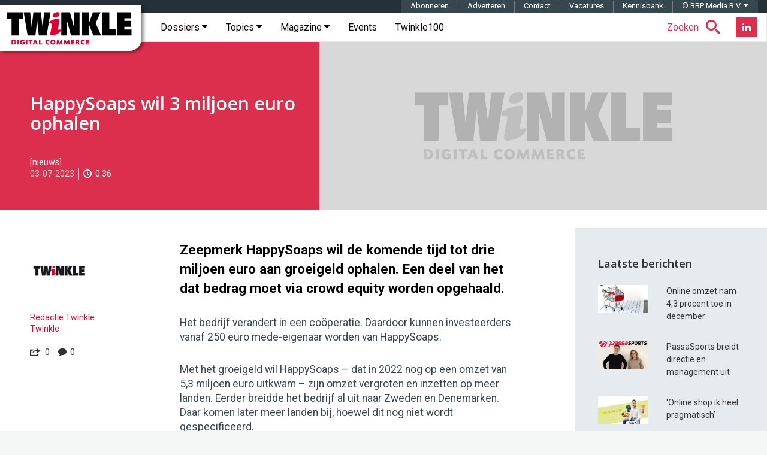

--- FILE ---
content_type: text/html; charset=UTF-8
request_url: https://twinklemagazine.nl/2023/07/happysoaps-wil-3-miljoen-euro-ophalen/index.xml
body_size: 22548
content:
<!DOCTYPE html>
<html lang="nl">

<head>

<meta charset="utf-8">

<meta content="IE=edge" http-equiv="X-UA-Compatible">

<meta content="width=device-width, initial-scale=1" name="viewport">

<title>HappySoaps wil 3 miljoen euro ophalen | Twinkle</title>

<meta content="Zeepmerk HappySoaps wil de komende tijd tot drie miljoen euro aan groeigeld ophalen. Een deel van het dat bedrag moet via crowd equity worden opgehaald." name="description">
<script>(function(){/*

 Copyright The Closure Library Authors.
 SPDX-License-Identifier: Apache-2.0
*/
'use strict';var g=function(a){var b=0;return function(){return b<a.length?{done:!1,value:a[b++]}:{done:!0}}},l=this||self,m=/^[\w+/_-]+[=]{0,2}$/,p=null,q=function(){},r=function(a){var b=typeof a;if("object"==b)if(a){if(a instanceof Array)return"array";if(a instanceof Object)return b;var c=Object.prototype.toString.call(a);if("[object Window]"==c)return"object";if("[object Array]"==c||"number"==typeof a.length&&"undefined"!=typeof a.splice&&"undefined"!=typeof a.propertyIsEnumerable&&!a.propertyIsEnumerable("splice"))return"array";
if("[object Function]"==c||"undefined"!=typeof a.call&&"undefined"!=typeof a.propertyIsEnumerable&&!a.propertyIsEnumerable("call"))return"function"}else return"null";else if("function"==b&&"undefined"==typeof a.call)return"object";return b},u=function(a,b){function c(){}c.prototype=b.prototype;a.prototype=new c;a.prototype.constructor=a};var v=function(a,b){Object.defineProperty(l,a,{configurable:!1,get:function(){return b},set:q})};var y=function(a,b){this.b=a===w&&b||"";this.a=x},x={},w={};var aa=function(a,b){a.src=b instanceof y&&b.constructor===y&&b.a===x?b.b:"type_error:TrustedResourceUrl";if(null===p)b:{b=l.document;if((b=b.querySelector&&b.querySelector("script[nonce]"))&&(b=b.nonce||b.getAttribute("nonce"))&&m.test(b)){p=b;break b}p=""}b=p;b&&a.setAttribute("nonce",b)};var z=function(){return Math.floor(2147483648*Math.random()).toString(36)+Math.abs(Math.floor(2147483648*Math.random())^+new Date).toString(36)};var A=function(a,b){b=String(b);"application/xhtml+xml"===a.contentType&&(b=b.toLowerCase());return a.createElement(b)},B=function(a){this.a=a||l.document||document};B.prototype.appendChild=function(a,b){a.appendChild(b)};var C=function(a,b,c,d,e,f){try{var k=a.a,h=A(a.a,"SCRIPT");h.async=!0;aa(h,b);k.head.appendChild(h);h.addEventListener("load",function(){e();d&&k.head.removeChild(h)});h.addEventListener("error",function(){0<c?C(a,b,c-1,d,e,f):(d&&k.head.removeChild(h),f())})}catch(n){f()}};var ba=l.atob("aHR0cHM6Ly93d3cuZ3N0YXRpYy5jb20vaW1hZ2VzL2ljb25zL21hdGVyaWFsL3N5c3RlbS8xeC93YXJuaW5nX2FtYmVyXzI0ZHAucG5n"),ca=l.atob("WW91IGFyZSBzZWVpbmcgdGhpcyBtZXNzYWdlIGJlY2F1c2UgYWQgb3Igc2NyaXB0IGJsb2NraW5nIHNvZnR3YXJlIGlzIGludGVyZmVyaW5nIHdpdGggdGhpcyBwYWdlLg=="),da=l.atob("RGlzYWJsZSBhbnkgYWQgb3Igc2NyaXB0IGJsb2NraW5nIHNvZnR3YXJlLCB0aGVuIHJlbG9hZCB0aGlzIHBhZ2Uu"),ea=function(a,b,c){this.b=a;this.f=new B(this.b);this.a=null;this.c=[];this.g=!1;this.i=b;this.h=c},F=function(a){if(a.b.body&&!a.g){var b=
function(){D(a);l.setTimeout(function(){return E(a,3)},50)};C(a.f,a.i,2,!0,function(){l[a.h]||b()},b);a.g=!0}},D=function(a){for(var b=G(1,5),c=0;c<b;c++){var d=H(a);a.b.body.appendChild(d);a.c.push(d)}b=H(a);b.style.bottom="0";b.style.left="0";b.style.position="fixed";b.style.width=G(100,110).toString()+"%";b.style.zIndex=G(2147483544,2147483644).toString();b.style["background-color"]=I(249,259,242,252,219,229);b.style["box-shadow"]="0 0 12px #888";b.style.color=I(0,10,0,10,0,10);b.style.display=
"flex";b.style["justify-content"]="center";b.style["font-family"]="Roboto, Arial";c=H(a);c.style.width=G(80,85).toString()+"%";c.style.maxWidth=G(750,775).toString()+"px";c.style.margin="24px";c.style.display="flex";c.style["align-items"]="flex-start";c.style["justify-content"]="center";d=A(a.f.a,"IMG");d.className=z();d.src=ba;d.style.height="24px";d.style.width="24px";d.style["padding-right"]="16px";var e=H(a),f=H(a);f.style["font-weight"]="bold";f.textContent=ca;var k=H(a);k.textContent=da;J(a,
e,f);J(a,e,k);J(a,c,d);J(a,c,e);J(a,b,c);a.a=b;a.b.body.appendChild(a.a);b=G(1,5);for(c=0;c<b;c++)d=H(a),a.b.body.appendChild(d),a.c.push(d)},J=function(a,b,c){for(var d=G(1,5),e=0;e<d;e++){var f=H(a);b.appendChild(f)}b.appendChild(c);c=G(1,5);for(d=0;d<c;d++)e=H(a),b.appendChild(e)},G=function(a,b){return Math.floor(a+Math.random()*(b-a))},I=function(a,b,c,d,e,f){return"rgb("+G(Math.max(a,0),Math.min(b,255)).toString()+","+G(Math.max(c,0),Math.min(d,255)).toString()+","+G(Math.max(e,0),Math.min(f,
255)).toString()+")"},H=function(a){a=A(a.f.a,"DIV");a.className=z();return a},E=function(a,b){0>=b||null!=a.a&&0!=a.a.offsetHeight&&0!=a.a.offsetWidth||(fa(a),D(a),l.setTimeout(function(){return E(a,b-1)},50))},fa=function(a){var b=a.c;var c="undefined"!=typeof Symbol&&Symbol.iterator&&b[Symbol.iterator];b=c?c.call(b):{next:g(b)};for(c=b.next();!c.done;c=b.next())(c=c.value)&&c.parentNode&&c.parentNode.removeChild(c);a.c=[];(b=a.a)&&b.parentNode&&b.parentNode.removeChild(b);a.a=null};var ia=function(a,b,c,d,e){var f=ha(c),k=function(n){n.appendChild(f);l.setTimeout(function(){f?(0!==f.offsetHeight&&0!==f.offsetWidth?b():a(),f.parentNode&&f.parentNode.removeChild(f)):a()},d)},h=function(n){document.body?k(document.body):0<n?l.setTimeout(function(){h(n-1)},e):b()};h(3)},ha=function(a){var b=document.createElement("div");b.className=a;b.style.width="1px";b.style.height="1px";b.style.position="absolute";b.style.left="-10000px";b.style.top="-10000px";b.style.zIndex="-10000";return b};var K={},L=null;var M=function(){},N="function"==typeof Uint8Array,O=function(a,b){a.b=null;b||(b=[]);a.j=void 0;a.f=-1;a.a=b;a:{if(b=a.a.length){--b;var c=a.a[b];if(!(null===c||"object"!=typeof c||Array.isArray(c)||N&&c instanceof Uint8Array)){a.g=b-a.f;a.c=c;break a}}a.g=Number.MAX_VALUE}a.i={}},P=[],Q=function(a,b){if(b<a.g){b+=a.f;var c=a.a[b];return c===P?a.a[b]=[]:c}if(a.c)return c=a.c[b],c===P?a.c[b]=[]:c},R=function(a,b,c){a.b||(a.b={});if(!a.b[c]){var d=Q(a,c);d&&(a.b[c]=new b(d))}return a.b[c]};
M.prototype.h=N?function(){var a=Uint8Array.prototype.toJSON;Uint8Array.prototype.toJSON=function(){var b;void 0===b&&(b=0);if(!L){L={};for(var c="ABCDEFGHIJKLMNOPQRSTUVWXYZabcdefghijklmnopqrstuvwxyz0123456789".split(""),d=["+/=","+/","-_=","-_.","-_"],e=0;5>e;e++){var f=c.concat(d[e].split(""));K[e]=f;for(var k=0;k<f.length;k++){var h=f[k];void 0===L[h]&&(L[h]=k)}}}b=K[b];c=[];for(d=0;d<this.length;d+=3){var n=this[d],t=(e=d+1<this.length)?this[d+1]:0;h=(f=d+2<this.length)?this[d+2]:0;k=n>>2;n=(n&
3)<<4|t>>4;t=(t&15)<<2|h>>6;h&=63;f||(h=64,e||(t=64));c.push(b[k],b[n],b[t]||"",b[h]||"")}return c.join("")};try{return JSON.stringify(this.a&&this.a,S)}finally{Uint8Array.prototype.toJSON=a}}:function(){return JSON.stringify(this.a&&this.a,S)};var S=function(a,b){return"number"!==typeof b||!isNaN(b)&&Infinity!==b&&-Infinity!==b?b:String(b)};M.prototype.toString=function(){return this.a.toString()};var T=function(a){O(this,a)};u(T,M);var U=function(a){O(this,a)};u(U,M);var ja=function(a,b){this.c=new B(a);var c=R(b,T,5);c=new y(w,Q(c,4)||"");this.b=new ea(a,c,Q(b,4));this.a=b},ka=function(a,b,c,d){b=new T(b?JSON.parse(b):null);b=new y(w,Q(b,4)||"");C(a.c,b,3,!1,c,function(){ia(function(){F(a.b);d(!1)},function(){d(!0)},Q(a.a,2),Q(a.a,3),Q(a.a,1))})};var la=function(a,b){V(a,"internal_api_load_with_sb",function(c,d,e){ka(b,c,d,e)});V(a,"internal_api_sb",function(){F(b.b)})},V=function(a,b,c){a=l.btoa(a+b);v(a,c)},W=function(a,b,c){for(var d=[],e=2;e<arguments.length;++e)d[e-2]=arguments[e];e=l.btoa(a+b);e=l[e];if("function"==r(e))e.apply(null,d);else throw Error("API not exported.");};var X=function(a){O(this,a)};u(X,M);var Y=function(a){this.h=window;this.a=a;this.b=Q(this.a,1);this.f=R(this.a,T,2);this.g=R(this.a,U,3);this.c=!1};Y.prototype.start=function(){ma();var a=new ja(this.h.document,this.g);la(this.b,a);na(this)};
var ma=function(){var a=function(){if(!l.frames.googlefcPresent)if(document.body){var b=document.createElement("iframe");b.style.display="none";b.style.width="0px";b.style.height="0px";b.style.border="none";b.style.zIndex="-1000";b.style.left="-1000px";b.style.top="-1000px";b.name="googlefcPresent";document.body.appendChild(b)}else l.setTimeout(a,5)};a()},na=function(a){var b=Date.now();W(a.b,"internal_api_load_with_sb",a.f.h(),function(){var c;var d=a.b,e=l[l.btoa(d+"loader_js")];if(e){e=l.atob(e);
e=parseInt(e,10);d=l.btoa(d+"loader_js").split(".");var f=l;d[0]in f||"undefined"==typeof f.execScript||f.execScript("var "+d[0]);for(;d.length&&(c=d.shift());)d.length?f[c]&&f[c]!==Object.prototype[c]?f=f[c]:f=f[c]={}:f[c]=null;c=Math.abs(b-e);c=1728E5>c?0:c}else c=-1;0!=c&&(W(a.b,"internal_api_sb"),Z(a,Q(a.a,6)))},function(c){Z(a,c?Q(a.a,4):Q(a.a,5))})},Z=function(a,b){a.c||(a.c=!0,a=new l.XMLHttpRequest,a.open("GET",b,!0),a.send())};(function(a,b){l[a]=function(c){for(var d=[],e=0;e<arguments.length;++e)d[e-0]=arguments[e];l[a]=q;b.apply(null,d)}})("__d3lUW8vwsKlB__",function(a){"function"==typeof window.atob&&(a=window.atob(a),a=new X(a?JSON.parse(a):null),(new Y(a)).start())});}).call(this);

window.__d3lUW8vwsKlB__("[base64]");</script><link href="https://twinklemagazine.nl/2023/07/happysoaps-wil-3-miljoen-euro-ophalen/index.xml" rel="canonical"><link href="/(cache-forever,mtime=1478172778)/favicon.ico" rel="icon"><link href="/(cache-forever,mtime=1481551551)/templates/img/apple-touch-icon.png" rel="apple-touch-icon"><link href="/(cache-forever,mtime=1712133195)/templates/css/twinkle.css" rel="stylesheet"><link href="/(cache-forever,mtime=1730281897)/templates/css/tw-dev-min.css" rel="stylesheet"><link href="/templates/css/fancybox/3.2.5/jquery.fancybox.min.css" media="screen" rel="stylesheet" type="text/css"><link href="//fonts.googleapis.com" rel="dns-prefetch"><link href="//fonts.googleapis.com/css?family=Open+Sans:600%7CRoboto:300,400,400italic,500,500italic,700,700italic%7CRoboto+Mono:400,700" rel="stylesheet" type="text/css"><style>.ec5 {background-image: url('/templates/img/twinkle-no-image.jpg');}
			.ec6 {background-image: url('/auteurs/redactie-twinkle/twinkle-logo.jpg');}
		</style><script type="application/ld+json">{"@context":"http://schema.org","@type":"Article","mainEntityOfPage":{"@type":"WebPage"},"headline":"HappySoaps wil 3 miljoen euro ophalen","url":"https://twinklemagazine.nl/2023/07/happysoaps-wil-3-miljoen-euro-ophalen/index.xml","datePublished":"2023-07-03T09:54:00","dateModified":"2023-07-03","image":{"@type":"ImageObject","url":"https://twinklemagazine.nl/2023/07/happysoaps-wil-3-miljoen-euro-ophalen/HappySoaps.jpg","width":1000,"height":562},"author":{"@type":"Person","name":"Redactie Twinkle","url":"https://twinklemagazine.nl/auteurs/redactie-twinkle/"},"description":"Zeepmerk HappySoaps wil de komende tijd tot drie miljoen euro aan groeigeld ophalen. Een deel van het dat bedrag moet via crowd equity worden opgehaald.","publisher":{"@type":"Organization","name":"Twinkle | Digital Commerce","url":"https://twinklemagazine.nl","sameAs":["https://www.facebook.com/RedactieTwinkle","https://twitter.com/redactietwinkle","https://www.linkedin.com/company/twinkle-digital-commerce/"],"logo":{"@type":"ImageObject","url":"https://twinklemagazine.nl/templates/img/twinkle-digital-commerce_96x54.png","width":96,"height":54}},"articleBody":"Zeepmerk HappySoaps wil de komende tijd tot drie miljoen euro aan groeigeld ophalen. Een deel van het dat bedrag moet via crowd equity worden opgehaald.
Het bedrijf verandert in een coöperatie. Daardoor kunnen investeerders vanaf 250 euro mede-eigenaar worden van HappySoaps.
Met het groeigeld wil HappySoaps – dat in 2022 nog op een omzet van 5,3 miljoen euro uitkwam – zijn omzet vergroten en inzetten op meer landen. Eerder breidde het bedrijf al uit naar Zweden en Denemarken. Daar komen later meer landen bij, hoewel dit nog niet wordt gespecificeerd.
Uiteindelijk wil HappySoaps zijn producten in twaalf Europese landen aanbieden.","keywords":"HappySoaps"}</script><script src="/templates/js/iframeResizer.min.js" type="text/javascript">//</script><script async="async" nonce="uJr8TEMicfSZNaosMrMAQQ" src="https://fundingchoicesmessages.google.com/i/pub-3844442312833759?ers=1"></script><script nonce="uJr8TEMicfSZNaosMrMAQQ">(function() {function signalGooglefcPresent() {if (!window.frames['googlefcPresent']) {if (document.body) {const iframe = document.createElement('iframe'); iframe.style = 'width: 0; height: 0; border: none; z-index: -1000; left: -1000px; top: -1000px;'; iframe.style.display = 'none'; iframe.name = 'googlefcPresent'; document.body.appendChild(iframe);} else {setTimeout(signalGooglefcPresent, 0);}}}signalGooglefcPresent();})();</script><script async="async" src="https://www.googletagservices.com/tag/js/gpt.js"></script><script>var googletag = googletag || {};googletag.cmd = googletag.cmd || [];</script><script>var gptAdSlots=[];googletag.cmd.push(function(){var e=googletag.sizeMapping().addSize([0,0],[]).addSize([320,100],[[320,50],[320,100]]).addSize([470,200],[[320,50],[320,100],[468,60]]).addSize([735,200],[[728,90]]).addSize([985,200],[[728,90],[970,90],[970,250]]).addSize([1575,400],[[728,90],[970,90],[970,250],[1570,300]]).build(),d=googletag.sizeMapping().addSize([0,0],[]).addSize([975,200],[[300,600],[300,250]]).addSize([1200,200],[[300,600],[300,250],[336,280]]).build(),g=googletag.sizeMapping().addSize([0,0],[]).addSize([975,200],[[300,250]]).addSize([1200,200],[[300,250],[336,280]]).build();gptAdSlots[0]=googletag.defineSlot("/8857280/tw-pos-1",[[1570,300],[970,250],[970,90],[320,50],[728,90],[320,100],[468,60]],"div-gpt-ad-1475138166538-0").defineSizeMapping(e).setCollapseEmptyDiv(!0).addService(googletag.pubads()),gptAdSlots[1]=googletag.defineSlot("/8857280/tw-pos-2",[[300,600],[300,250],[336,280]],"div-gpt-ad-1475138166538-1").defineSizeMapping(d).setCollapseEmptyDiv(!0).addService(googletag.pubads()),gptAdSlots[2]=googletag.defineSlot("/8857280/tw-pos-3",[[300,250],[336,280]],"div-gpt-ad-1475219553659-0").defineSizeMapping(g).setCollapseEmptyDiv(!0).addService(googletag.pubads()),googletag.defineSlot('/8857280/tw-inarticle-1', [1, 1], 'div-gpt-ad-1506670986731-0').setCollapseEmptyDiv(!0).addService(googletag.pubads()),googletag.pubads().setTargeting("partner", ""),googletag.pubads().enableSingleRequest(),googletag.pubads().collapseEmptyDivs(),googletag.enableServices()});</script><script>(function(w,d,s,l,i){w[l]=w[l]||[];w[l].push({'gtm.start':new Date().getTime(),event:'gtm.js'});var f=d.getElementsByTagName(s)[0],	j=d.createElement(s),dl=l!='dataLayer'?'&l='+l:'';j.async=true;j.src='https://www.googletagmanager.com/gtm.js?id='+i+dl;f.parentNode.insertBefore(j,f);	})(window,document,'script','dataLayer','GTM-T555WM');</script>
</head>

<body>
<noscript><iframe height="0" src="https://www.googletagmanager.com/ns.html?id=GTM-T555WM" style="display:none;visibility:hidden" width="0"></iframe></noscript><div class="banner h-cr"><div class="banner__billboard" id="div-gpt-ad-1475138166538-0"><script>googletag.cmd.push(function() { googletag.display('div-gpt-ad-1475138166538-0'); });</script></div></div><header class="header container-fluid h-np"><div class="header__affix" data-spy="affix"><span class="h-vh">Twinkle | Digital Commerce</span><a class="header__logo" href="/" title="Twinkle | Digital Commerce"><svg aria-label="Twinkle | Digital Commerce" height="60" role="img" viewBox="0 0 841.9 238.7" width="211" xmlns="http://www.w3.org/2000/svg">
<title>Twinkle | Digital Commerce</title>
<desc>Twinkle schrijft voor en over online shops, over retailers en merken die een omnichannel strategie uitrollen en over hoe de nieuwe digitale werkelijkheid zich op de winkelvloer manifesteert.</desc><style>.a{clip-path:url(#SVGID_1_);fill:#DC002E;}</style><polygon points="37 47.2 7.3 47.2 7.3 5.5 114.6 5.5 114.6 47.2 84.8 47.2 84.8 160.5 37 160.5 "></polygon><polygon points="118 5.5 160.8 5.5 171 103 171.4 103 182.5 5.5 232 5.5 243.2 103 243.6 103 253.8 5.5 296.5 5.5 270.5 160.5 218.7 160.5 207.5 60 207.1 60 195.9 160.5 144.1 160.5 "></polygon><polygon points="368.2 5.5 425.5 5.5 451.1 99.3 451.4 99.3 451.4 5.5 490.2 5.5 490.2 160.5 432.9 160.5 407.3 66 407 66 407 160.5 368.2 160.5 "></polygon><polygon points="507.2 5.5 554 5.5 554 72.1 554.4 72.1 578.9 5.5 629.4 5.5 597.2 78.5 633.9 160.5 582.1 160.5 554.4 90.9 554 90.9 554 160.5 507.2 160.5 "></polygon><polygon points="640.3 5.5 688.1 5.5 688.1 118.8 732 118.8 732 160.5 640.3 160.5 "></polygon><polygon points="742.2 5.5 834 5.5 834 45.9 788 45.9 788 62.4 830.5 62.4 830.5 102.7 788 102.7 788 120.1 835.5 120.1 835.5 160.5 742.2 160.5 "></polygon><defs><rect height="238.7" width="841.9"></rect></defs><clipPath><use xlink:href="#SVGID_1_"></use></clipPath><path class="a" d="M310.6 29.3c0-15.1 17.2-24.8 31.7-24.8 10.3 0 14.1 6.3 14.1 13.2 0 12.2-12.4 22.9-31.9 22.9C315 40.7 310.6 36.7 310.6 29.3M304.1 97.1c1.1-5.5 1.5-9.9 1.5-11.8 0-4.8-3.6-4.8-9-4.8 -7.1 0-9-1.3-9-6.3 0-15.1 44.7-26 58.5-26 5.9 0 9.7 2.7 9.7 9.9 0 2.1-0.2 5.5-1 9.9l-7.1 38.2c-1 5.2-1.5 9.4-1.5 11.1 0 4 1.3 5.2 4.2 5.2 3.6 0 6.5-3.1 10.3-3.1 2.5 0 4.6 2.7 4.6 6.1 0 13.2-34.4 34.6-61.3 34.6 -6.1 0-9-3.1-9-8.8 0-2.3 0.4-6.5 1.5-12.2L304.1 97.1"></path><path class="a" d="M37 188.2c3.9-0.4 6.3-0.5 9.2-0.5 7.2 0 12.5 1.5 15.9 4.5 3.3 2.9 5.2 7.3 5.2 12.1 0 5.5-2.4 10.3-6.7 13.2 -2.9 2-7.5 3-13.6 3 -3.3 0-6.2-0.2-10.1-0.6V188.2zM45.7 212.8c0 0.4 0 0.5-0.1 0.9 1.1 0.1 1.7 0.1 2.5 0.1 6.4 0 10.1-3.3 10.1-9.1 0-3.7-1.8-7-4.7-8.7 -2-1.1-3.9-1.5-7.1-1.5H45.6c0.1 0.4 0.1 0.5 0.1 0.9V212.8z"></path><rect class="a" height="32.1" width="8.7" x="76.1" y="188"></rect><path class="a" d="M118.3 197.8c-2.2-2-4.4-2.9-7-2.9 -4.8 0-8.4 3.8-8.4 9 0 5.6 3.9 9.7 9.2 9.7 1.4 0 2.3-0.2 3.6-0.8 -0.1-0.3-0.1-0.4-0.1-0.8v-2.8c0-0.5 0-0.7 0.1-1.1 -0.4 0.1-0.6 0.1-1.1 0.1h-4.4l0.6-6.1h13.2v15c-3.8 2.6-8.1 3.9-13 3.9 -10.3 0-17.4-6.8-17.4-16.6 0-10.1 7.4-17.3 17.8-17.3 4.9 0 8.9 1.5 12.2 4.5L118.3 197.8z"></path><rect class="a" height="32.1" width="8.7" x="133.5" y="188"></rect><path class="a" d="M176.9 188v7.1h-8.2c-0.5 0-0.7 0-1.1-0.1 0.1 0.4 0.1 0.6 0.1 1.1v24h-8.7v-24c0-0.5 0-0.7 0.1-1.1 -0.4 0.1-0.6 0.1-1.1 0.1h-8.2v-7.1H176.9z"></path><path class="a" d="M200.2 213.1h-12.1l-2.9 7.1h-8.2l13.8-32.1h7.9l13.6 32.1h-9.4L200.2 213.1zM194.3 207.8c2 0 2.4 0 4.1 0.1 -0.8-1.6-1-2.1-1.6-3.8l-0.6-1.4c-1-2.7-1.2-3.2-1.9-5.6h-0.2c-0.7 2.4-0.9 3-2 5.6l-0.5 1.3c-0.8 1.8-0.9 2.3-1.8 3.9 1.8-0.1 2.2-0.1 4.3-0.1H194.3z"></path><path class="a" d="M228.1 211.9c0 0.5 0 0.7-0.1 1.1 0.4-0.1 0.6-0.1 1.1-0.1h12.3l-0.9 7.3H219.4v-32.1h8.7V211.9z"></path><path class="a" d="M285.6 197.3c-2.2-1.5-3.9-2.1-6.2-2.1 -4.7 0-8.1 3.6-8.1 8.8 0 5.1 3.7 9 8.6 9 2.4 0 4.5-0.7 6.6-2.2l3.7 6.7c-3.5 2.4-7.1 3.6-11.2 3.6 -9.8 0-16.9-7.1-16.9-16.8 0-9.9 7.2-17 17.2-17 4 0 7.4 1.1 10.9 3.4L285.6 197.3z"></path><path class="a" d="M329.6 204.2c0 9.9-7.1 16.8-17.3 16.8 -9.8 0-17-7.1-17-16.8 0-9.9 7.3-17.1 17.5-17.1C322.4 187.2 329.6 194.5 329.6 204.2M304.7 203.3c0 5.8 3.4 10 8.3 10 4.4 0 7.2-3.4 7.2-8.6 0-5.8-3.4-10-8-10C307.7 194.8 304.7 198.1 304.7 203.3"></path><path class="a" d="M377.2 220.2h-8.7l-1.1-8.8c-0.5-4.5-0.6-5.5-0.8-9.7h-0.2c-1.5 4.3-2 5.3-3.9 9.7l-3.9 8.8h-5.9l-3.8-8.7c-1.9-4.4-2.3-5.4-3.8-9.6l-0.2 0.1c-0.2 4.1-0.3 5.2-0.9 9.6l-1.2 8.7h-7.3l4.8-32.1h7.3l5.8 13.3c1.5 3.4 1.7 4.1 2.8 7.1h0.1c1.1-3.1 1.4-3.9 2.9-7.1l5.8-13.3h7.2L377.2 220.2z"></path><path class="a" d="M425.1 220.2h-8.7l-1.1-8.8c-0.5-4.5-0.6-5.5-0.8-9.7h-0.2c-1.5 4.3-2 5.3-3.9 9.7l-3.9 8.8h-5.9l-3.8-8.7c-1.9-4.4-2.3-5.4-3.8-9.6l-0.2 0.1c-0.2 4.1-0.3 5.2-0.9 9.6l-1.2 8.7h-7.3l4.8-32.1h7.3l5.8 13.3c1.5 3.4 1.7 4.1 2.8 7.1h0.1c1.1-3.1 1.4-3.9 2.9-7.1l5.8-13.3h7.2L425.1 220.2z"></path><path class="a" d="M453.6 194.7h-11c-0.5 0-0.7 0-1.1-0.1 0.1 0.4 0.1 0.6 0.1 1.1v3.8c0 0.5 0 0.7-0.1 1.1 0.4-0.1 0.6-0.1 1.1-0.1h9.7v6.3h-9.7c-0.5 0-0.7 0-1.1-0.1 0.1 0.4 0.1 0.6 0.1 1.1v4.8c0 0.5 0 0.7-0.1 1.1 0.4-0.1 0.6-0.1 1.1-0.1h13l-0.8 6.8h-21.7v-32.1h20.4V194.7z"></path><path class="a" d="M463.5 188.2c4.6-0.4 7.4-0.6 10.4-0.6 9.6 0 14.7 3.7 14.7 10.5 0 3.7-1.8 6.4-5.4 8.3 0.3 0.3 0.4 0.4 0.7 0.8l8.1 13h-10l-6.2-11h-2.6c-0.5 0-0.7 0-1.1-0.1 0.1 0.4 0.1 0.6 0.1 1.1v10h-8.7V188.2zM472 194.4c0.1 0.4 0.1 0.5 0.1 1v6.9c0 0.5 0 0.7-0.1 1.1 0.4-0.1 0.6-0.1 1.1-0.1h3c2.2 0 3.9-2 3.9-4.4 0-2.9-2-4.6-5.6-4.6 -0.3 0-1.1 0-1.8 0L472 194.4z"></path><path class="a" d="M520.6 197.3c-2.2-1.5-3.9-2.1-6.2-2.1 -4.7 0-8.1 3.6-8.1 8.8 0 5.1 3.7 9 8.6 9 2.4 0 4.5-0.7 6.6-2.2l3.7 6.7c-3.5 2.4-7.1 3.6-11.2 3.6 -9.8 0-16.9-7.1-16.9-16.8 0-9.9 7.2-17 17.2-17 4 0 7.4 1.1 10.9 3.4L520.6 197.3z"></path><path class="a" d="M552.9 194.7h-11c-0.5 0-0.7 0-1.1-0.1 0.1 0.4 0.1 0.6 0.1 1.1v3.8c0 0.5 0 0.7-0.1 1.1 0.4-0.1 0.6-0.1 1.1-0.1h9.7v6.3h-9.7c-0.5 0-0.7 0-1.1-0.1 0.1 0.4 0.1 0.6 0.1 1.1v4.8c0 0.5 0 0.7-0.1 1.1 0.4-0.1 0.6-0.1 1.1-0.1h13l-0.8 6.8h-21.7v-32.1h20.4V194.7z"></path></svg></a><!-- robots:noindex --><nav class="navbar navbar-default sitenav">
<h6 class="h-vh">Hoofdmenu</h6>

<ul class="social social--header pull-right hidden-xs hidden-sm">

<li class="social__item"><a class="social__btn-flip" data-back="Abonneer nu!" data-front="Nieuwsbrief" href="/nieuwsbrief/?utm_intern=navbar-btn-blue" title="Twinkle Nieuwsbrief"><span class="sr-only">Nieuwsbrief</span></a></li>

<li class="social__item"><a class="social__link social__link--linkedin" href="https://www.linkedin.com/company/twinkle-digital-commerce/" target="_blank" title="Twinkle LinkedIn"><i class="social__icon tw-icon-linkedin"></i></a></li>

</ul>

<ul class="nav searchnav pull-right">

<li class="dropdown tw-search"><a class="dropdown-toggle" data-close-others="true" data-toggle="dropdown" href="#search"><span class="tw-search__text hidden-xs hidden-sm hidden-md">Zoeken</span><span class="tw-icon-search"></span></a>
<ul class="dropdown-menu" role="menu">

<li><form action="/search.xml?__toolbar=0" class="global-search" id="search-form" role="search"><input class="global-search__input" id="search-input" name="query" placeholder="Zoeken op Twinkle" type="text"><button class="global-search__submit" id="submit-search" type="button"><span class="hidden">Zoeken</span><span class="tw-icon-search"></span></button></form></li>

</ul>
</li>

</ul>
<div class="navbar-header"><button class="navbar-toggle" data-target="#navbar-collapse-grid" data-toggle="collapse" type="button"><span class="icon-bar"></span><span class="icon-bar"></span><span class="icon-bar"></span></button></div><div class="navbar-collapse collapse" id="navbar-collapse-grid">
<ul class="nav navbar-nav">

<li class="dropdown yamm-fw"><a class="dropdown-toggle" data-close-others="true" data-delay="0" data-hover="dropdown" href="/dossiers/" title="Twinkle Dossiers">Dossiers
                <span class="tw-icon-caret hidden-xs hidden-sm hidden-md"></span></a>
<ul class="dropdown-menu h-np hidden-xs hidden-sm hidden-md">

<li class="h-nm sitenav-content col-xs-12">
<ul class="col-xs-9 h-np dossier-addition">

<li class="col-xs-3 dossier"><a href="/2025/11/van-klikken-naar-connecties/index.xml" title="Van klikken naar connecties"><img alt="Van klikken naar connecties" src="/_internal/cimg!0/3ofh4dys48otbxzq190rntxlvtzdips">
<p class="dossier-article">Van klikken naar connecties</p>
</a></li>

<li class="col-xs-3 dossier"><a href="/2025/10/inschrijvingen-shopping-awards-2026-geopend/index.xml" title="Inschrijvingen Shopping Awards 2026 geopend"><img alt="Inschrijvingen Shopping Awards 2026 geopend" src="/_internal/cimg!0/3k8vbwalryptf0i4tjab6qm1pazsh5a">
<p class="dossier-article">Inschrijvingen Shopping Awards 2026 geopend</p>
</a></li>

<li class="col-xs-3 dossier"><a href="/2025/10/twinkle100-2025-verschuivingen-in-top-10-omzetgroei-wakkert-aan/index.xml" title="Twinkle100 2025: verschuivingen in top-10, omzetgroei wakkert aan"><img alt="Twinkle100 2025: verschuivingen in top-10, omzetgroei wakkert aan" src="/_internal/cimg!0/indo862s3f863o7amrjmmop0lu097sc">
<p class="dossier-article">Twinkle100 2025: verschuivingen in top-10, omzetgroei wakkert aan</p>
</a></li>

<li class="col-xs-3 dossier"><a href="/2025/07/crossborder-event-2025-groeien-in-internationale-e-commerce/index.xml" title="CrossBorder Event 2025: Groeien in internationale e-commerce"><img alt="CrossBorder Event 2025: Groeien in internationale e-commerce" src="/_internal/cimg!0/qtxcqy6hnxiijfmtplfeh0hjc4lb5ei">
<p class="dossier-article">CrossBorder Event 2025: Groeien in internationale e-commerce</p>
</a></li>

</ul>

<ul class="col-xs-3 h-np dossier-popular">

<li class="dossier-popular-heading">Meest gelezen dossiers</li>

<li class="dossier"><a class="dossier-title" href="/dossiers/twinkle100/" title="Dossier: Twinkle100">Twinkle100</a></li>

<li class="dossier"><a class="dossier-title" href="/dossiers/shopping-awards/" title="Dossier: Shopping Awards">Shopping Awards</a></li>

<li class="dossier"><a class="dossier-title" href="/dossiers/shoppingtomorrow/" title="Dossier: ShoppingTomorrow">ShoppingTomorrow</a></li>

<li class="dossier-more"><a class="btn btn-tw" href="/dossiers/" title="Bekijk alle Twinkle dossiers">Bekijk alle Twinkle dossiers</a></li>

</ul>
</li>

</ul>
</li>

<li class="dropdown yamm-fw"><a class="dropdown-toggle" data-close-others="true" data-delay="0" data-hover="dropdown" href="/topics/" title="Twinkle Topics">Topics
                <span class="tw-icon-caret hidden-xs hidden-sm hidden-md"></span></a>
<ul class="dropdown-menu h-np hidden-xs hidden-sm hidden-md">

<li class="h-nm sitenav-content col-xs-12">
<ul class="col-xs-10 topics-info">

<li class="col-xs-3 topics__menu">
<ul class="topics__menu-list">

<li><a href="/topics/affiliatemarketing/" title="Affiliatemarketing">Affiliatemarketing</a></li>

<li><a href="/topics/analytics/" title="Analytics">Analytics</a></li>

<li><a href="/topics/betalen/" title="Betalen">Betalen</a></li>

<li><a href="/topics/business-to-business/" title="Business-to-Business">Business-to-Business</a></li>

<li><a href="/topics/conversie/" title="Conversie">Conversie</a></li>

<li><a href="/topics/cross-border/" title="Cross-border">Cross-border</a></li>

<li><a href="/topics/customer-journey/" title="Customer journey">Customer journey</a></li>

<li><a href="/topics/data/" title="Data">Data</a></li>

<li><a href="/topics/design/" title="Design">Design</a></li>

</ul>
</li>

<li class="col-xs-3 topics__menu">
<ul class="topics__menu-list">

<li><a href="/topics/e-mailmarketing/" title="E-mailmarketing">E-mailmarketing</a></li>

<li><a href="/topics/fulfilment/" title="Fulfilment">Fulfilment</a></li>

<li><a href="/topics/identificatie/" title="Identificatie">Identificatie</a></li>

<li><a href="/topics/instore-tech/" title="Instore tech">Instore tech</a></li>

<li><a href="/topics/kanaalconflict/" title="Kanaalconflict">Kanaalconflict</a></li>

<li><a href="/topics/keurmerken/" title="Keurmerken">Keurmerken</a></li>

<li><a href="/topics/klantcontact/" title="Klantcontact">Klantcontact</a></li>

<li><a href="/topics/levering/" title="Levering">Levering</a></li>

<li><a href="/topics/loyalty/" title="Loyalty">Loyalty</a></li>

</ul>
</li>

<li class="col-xs-3 topics__menu">
<ul class="topics__menu-list">

<li><a href="/topics/marktplaatsen/" title="Marktplaatsen">Marktplaatsen</a></li>

<li><a href="/topics/online-advertising/" title="Online advertising">Online advertising</a></li>

<li><a href="/topics/payment-service-providers/" title="Payment service providers">Payment service providers</a></li>

<li><a href="/topics/performance/" title="Performance">Performance</a></li>

<li><a href="/topics/personalisatie/" title="Personalisatie">Personalisatie</a></li>

<li><a href="/topics/privacy/" title="Privacy">Privacy</a></li>

<li><a href="/topics/retouren/" title="Retouren">Retouren</a></li>

<li><a href="/topics/reviews/" title="Reviews">Reviews</a></li>

<li><a href="/topics/search/" title="Search">Search</a></li>

</ul>
</li>

<li class="col-xs-3 topics__menu">
<ul class="topics__menu-list">

<li><a href="/topics/social-media/" title="Social media">Social media</a></li>

<li><a href="/topics/softwareplatforms/" title="Softwareplatforms">Softwareplatforms</a></li>

<li><a href="/topics/subscriptions/" title="Subscriptions">Subscriptions</a></li>

<li><a href="/topics/usability/" title="Usability">Usability</a></li>

<li><a href="/topics/verpakkingen/" title="Verpakkingen">Verpakkingen</a></li>

<li><a href="/topics/voorraadbeheer/" title="Voorraadbeheer">Voorraadbeheer</a></li>

<li><a href="/topics/wetten-en-regels/" title="Wetten en regels">Wetten en regels</a></li>

</ul>
</li>

</ul>

<ul class="col-xs-2 h-np topics-extra">

<li class="topics-extra-heading"><i class="topic__icon tw-icon-key"> </i>Topics
                    </li>

<li>Twinkle Topics bundelen artikelen over actuele, relevante topics binnen digital commerce. Van affiliatemarketing tot zoekfunctie, je vindt het hier.</li>

<li class="topics-more"><a class="btn btn-tw" href="/topics/" title="Alle Topics">Alle Topics</a></li>

</ul>
</li>

</ul>
</li>

<li class="dropdown yamm-fw"><a class="dropdown-toggle" data-close-others="true" data-delay="0" data-hover="dropdown" href="/magazine/" title="Twinkle Magazine">Magazine
                <span class="tw-icon-caret hidden-xs hidden-sm hidden-md"></span></a>
<ul class="dropdown-menu h-np hidden-xs hidden-sm hidden-md">

<li class="h-nm sitenav-content col-xs-12">
<ul class="col-xs-10 h-np magazine-edition">




  
<li class="col-xs-2 magazine"><a href="/magazine/2026/1/index.xml" title="Twinkle nr. 1 - januari 2026"><img alt="Twinkle nr. 1 - januari 2026" src="/_internal/cimg!0/idu38qhkshhqdbc9eio1xf4958jlpgv" title="Twinkle nr. 1 - januari 2026">
<p class="magazine-article">Twinkle nr. 1 - januari 2026</p>
</a></li>






  
<li class="col-xs-2 magazine"><a href="/magazine/2025/10/index.xml" title="Twinkle nr. 10 - december 2025"><img alt="Twinkle nr. 10 - december 2025" src="/_internal/cimg!0/g2ty1akw86l9dresmi71t33s8yju4yp" title="Twinkle nr. 10 - december 2025">
<p class="magazine-article">Twinkle nr. 10 - december 2025</p>
</a></li>






  
<li class="col-xs-2 magazine"><a href="/magazine/2025/9/index.xml" title="Twinkle nr. 9 - november 2025"><img alt="Twinkle nr. 9 - november 2025" src="/_internal/cimg!0/gwsefv9df5mbaaltdj18pwzyov8kd5b" title="Twinkle nr. 9 - november 2025">
<p class="magazine-article">Twinkle nr. 9 - november 2025</p>
</a></li>






  
<li class="col-xs-2 magazine"><a href="/magazine/2025/8/index.xml" title="Twinkle nr. 8 - oktober 2025"><img alt="Twinkle nr. 8 - oktober 2025" src="/_internal/cimg!0/8er76414xbxkt53oy3ee0eq3rd5gjgh" title="Twinkle nr. 8 - oktober 2025">
<p class="magazine-article">Twinkle nr. 8 - oktober 2025</p>
</a></li>






  
<li class="col-xs-2 magazine"><a href="/magazine/2025/7/index.xml" title="Twinkle nr. 7 - september 2025"><img alt="Twinkle nr. 7 - september 2025" src="/_internal/cimg!0/mtdmwsuvy19jft6796wt12arjxjrvz" title="Twinkle nr. 7 - september 2025">
<p class="magazine-article">Twinkle nr. 7 - september 2025</p>
</a></li>






  
<li class="col-xs-2 magazine"><a href="/magazine/2025/6/index.xml" title="Twinkle nr. 6 - juni 2025"><img alt="Twinkle nr. 6 - juni 2025" src="/_internal/cimg!0/pog09dbt8yngdnmagp1rpqewdclm2a9" title="Twinkle nr. 6 - juni 2025">
<p class="magazine-article">Twinkle nr. 6 - juni 2025</p>
</a></li>



</ul>

<ul class="col-xs-2 h-np magazine-extra">

<li class="magazine-extra-heading">Magazine</li>

<li>Iedere maand biedt Twinkle een flinke portie inspiratie voor alle webwinkeliers, groot klein of in de dop. Onze lezers waarderen het magazine met een 7.8. En daar zijn we trots op.</li>

<li class="magazine-more"><a class="btn btn-tw" href="/abonneren/" title="Bekijk de abonnementen">Bekijk de abonnementen</a></li>

</ul>
</li>

</ul>
</li>

<li><a href="/events/" title="Twinkle Events">Events</a></li>

<li><a href="/dossiers/twinkle100/" title="De lijst met de grootste online verkopers in Nederland">Twinkle100</a></li>

<li class="visible-xs hidden-sm hidden-md hidden-lg"><a href="/dossiers/kennisbank/" title="Een verzameling recente inzichten over uiteenlopende onderwerpen van onze kennispartners">Kennisbank</a></li>

<li class="visible-xl"><a href="/dossiers/kennisbank/" title="Een verzameling recente inzichten over uiteenlopende onderwerpen van onze kennispartners">Kennisbank</a></li>

<li class="visible-xs hidden-sm hidden-md hidden-lg"><a class="social__btn-mobile" href="/nieuwsbrief/?utm_intern=navbar-btn-blue" title="Twinkle Nieuwsbrief"><span style="color:#fff">Nieuwsbrief</span></a></li>

</ul>
</div></nav><!-- /robots:noindex --></div><!-- robots:noindex --><nav class="header__topnav hidden-sm hidden-xs">
<h6 class="h-vh">Topmenu</h6>
<div class="container-fluid">
<ul class="nav navbar navbar-nav navbar-right topnav-item">

<li><a href="/abonneren/" title="Neem nu een abonnement">Abonneren</a></li>

<li><a href="/adverteren/" title="Bekijk de advertentiemogelijkheden">Adverteren</a></li>

<li><a href="/contact/" title="Neem contact met ons op">Contact</a></li>

<li><a href="http://vacatures.ecommerce.nl/" title="De beste e-commerce banen">Vacatures</a></li>

<li class="visible-md visible-lg hidden-xl"><a href="/dossiers/kennisbank/" title="Een verzameling recente inzichten over uiteenlopende onderwerpen van onze kennispartners">Kennisbank</a></li>

<li class="dropdown"><a class="dropdown-toggle dropdown-bbp" data-close-others="true" data-delay="1000" data-hover="dropdown" href="https://bbpmedia.nl" target="_blank" title="© BBP Media B.V.">© BBP Media B.V.
                <span class="tw-icon-caret hidden-md"></span></a>
<ul class="dropdown-menu topnav-brand hidden-md">

<li class="brand brand--cf"><a href="https://customerfirst.nl" target="_blank" title="CustomerFirst | Dé vaktitel voor de customer service professional"><span class="brand--icon">CustomerFirst</span></a></li>

<li class="brand brand--mf"><a href="https://www.marketingfacts.nl" target="_blank" title="Marketingfacts | Platform voor interactieve marketing"><span class="brand--icon">Marketingfacts</span></a></li>

<li class="brand brand--mt"><a href="https://www.marketingtribune.nl" target="_blank" title="MarketingTribune | Meer over marketing en merken"><span class="brand--icon">MarketingTribune</span></a></li>

</ul>
</li>

</ul>
</div></nav><!-- /robots:noindex --></header><main class="content container-fluid h-np"><section class="article"><article itemscope="itemscope" itemtype="http://schema.org/Article"><div class="hero hero--article"><div class="hero__textbox hero__textbox--article col-sm-5 col-xs-12 h-np"><div class="hero__chapeau hidden-xs"></div>
<h1>HappySoaps wil 3 miljoen euro ophalen</h1>
<div class="h-vh"><div itemprop="mainEntityOfPage" itemscope="itemscope" itemtype="http://schema.org/WebPage"></div><div itemprop="datePublished">2023-07-03T09:54:00</div><div itemprop="dateModified">2023-07-03</div><div itemprop="image" itemscope="itemscope" itemtype="http://schema.org/ImageObject"><link href="https://twinklemagazine.nl/2023/07/happysoaps-wil-3-miljoen-euro-ophalen/HappySoaps.jpg" itemprop="url"><span itemprop="width">1000</span><span itemprop="height">562</span></div></div><div class="meta visible-lg ">
<ul class="meta__list meta--hero h-np h-nm">

            	   			
<li class="meta__item meta__item--type">[nieuws]</li>

                        
</ul>

<ul class="meta__list meta--hero h-np h-nm">

<li class="meta__item meta__item--date"><time datetime="2023-07-03T09:54:00" title="03-07-2023">03-07-2023</time></li>

<li class="meta__item meta__item--timetoread"><i class="meta__icon meta__icon--timetoread tw-icon-timetoread"></i>
                				
	0:36
	                		</li>

</ul>
</div><div class="meta hidden-lg">
<ul class="meta__list meta--hero h-np h-nm">

            				
<li class="meta__item meta__item--type">[nieuws]</li>

              			
</ul>

<ul class="meta__list meta--hero h-np">

<li class="meta__item meta__item--date"><time datetime="2023-07-03T09:54:00" title="03-07-2023">03-07-2023</time></li>

<li class="meta__item meta__item--author"><a href="/auteurs/redactie-twinkle/" rel="author" title="Redactie Twinkle">Redactie Twinkle</a></li>

</ul>

<ul class="meta__list meta--hero h-np h-nm">

<li class="meta__item" style="display:none; visibility:hidden; line-height:0;"><i class="meta__icon meta__icon--views tw-icon-views"></i>1346</li>

<li class="meta__item"><i class="meta__icon meta__icon--timetoread tw-icon-timetoread"></i>
                				
	0:36
                			</li>

</ul>
</div></div><!-- robots:noindex --><div class="col-sm-7 col-xs-12 h-np pull-right hero__block hero__block--article"><div class="hero__img-link hero__img-link--disabled ec5"></div></div><!-- /robots:noindex --></div><div class="container-fluid h-nm h-np hidden-xs" id="article__title-sticky"><div class="container-fluid h-np"><div class="col-sm-5 col-md-3 col-lg-2 h-np">
<ul class="mfb-component--tl mfb-slidein" data-mfb-toggle="hover">

<li class="mfb-component__wrap"><a class="mfb-component__button--main" data-mfb-label="Dit artikel delen"><i class="mfb-component__main-icon--resting tw-icon-shares"></i><i class="mfb-component__main-icon--active tw-icon-shares"></i></a>
<ul class="mfb-component__list">

<li><a class="mfb-component__button--child fab-tw" data-mfb-label="Delen op X" data-p="/2023/07/happysoaps-wil-3-miljoen-euro-ophalen/index.xml" data-w="tw" href="https://x.com/intent/post?url=https%3A%2F%2Ftwinklemagazine.nl%2F2023%2F07%2Fhappysoaps-wil-3-miljoen-euro-ophalen%2Findex.xml&#38;text=HappySoaps%20wil%203%20miljoen%20euro%20ophalen&#38;via=redactietwinkle" id="soc-link-tw" target="_blank"><i class="mfb-component__child-icon tw-latest-icon-x"></i></a></li>

<li><a class="mfb-component__button--child fab-fb" data-mfb-label="Delen op Facebook" data-p="/2023/07/happysoaps-wil-3-miljoen-euro-ophalen/index.xml" data-w="fb" href="https://www.facebook.com/sharer/sharer.php?u=https%3A%2F%2Ftwinklemagazine.nl%2F2023%2F07%2Fhappysoaps-wil-3-miljoen-euro-ophalen%2Findex.xml" id="soc-link-fb" target="_blank"><i class="mfb-component__child-icon tw-icon-facebook"></i></a></li>

<li><a class="mfb-component__button--child fab-in" data-mfb-label="Delen op LinkedIn" data-p="/2023/07/happysoaps-wil-3-miljoen-euro-ophalen/index.xml" data-w="li" href="https://www.linkedin.com/shareArticle?mini=true&#38;url=https%3A%2F%2Ftwinklemagazine.nl%2F2023%2F07%2Fhappysoaps-wil-3-miljoen-euro-ophalen%2Findex.xml&#38;title=HappySoaps%20wil%203%20miljoen%20euro%20ophalen&#38;source=https://twinklemagazine.nl" id="soc-link-li" target="_blank"><i class="mfb-component__child-icon tw-icon-linkedin"></i></a></li>

<li><a class="mfb-component__button--child fab-mail" data-mfb-label="Delen via e-mail" data-p="/2023/07/happysoaps-wil-3-miljoen-euro-ophalen/index.xml" data-w="em" href="mailto:?subject=HappySoaps%20wil%203%20miljoen%20euro%20ophalen&#38;body=Dit%20kwam%20ik%20tegen%20op%20Twinkle:%20https://twinklemagazine.nl/2023/07/happysoaps-wil-3-miljoen-euro-ophalen/index.xml" id="soc-link-em"><i class="mfb-component__child-icon tw-icon-newsletter"></i></a></li>

</ul>
</li>

</ul>
</div><div class="col-sm-7 col-md-9 col-lg-10 h-np">
<h2 class="hidden-xs" itemprop="name headline">HappySoaps wil 3 miljoen euro ophalen</h2>
</div></div></div><div class="article__wrapper h-np"><div class="article__content h-np col-sm-12 col-md-8 col-lg-9"><div class="header-component"></div><div class="component-spacing"><span></span></div>
				<div class="article__block col-lg-12 h-np">
				<div class="article__body col-lg-9">
				<div class="body" itemprop="articleBody">
			

			
			
<p>Zeepmerk HappySoaps wil de komende tijd tot drie miljoen euro aan groeigeld ophalen. Een deel van het dat bedrag moet via crowd equity worden opgehaald.</p>

<p>Het bedrijf verandert in een coöperatie. Daardoor kunnen investeerders vanaf 250 euro mede-eigenaar worden van HappySoaps.</p>

<p>Met het groeigeld wil HappySoaps – dat in 2022 nog op een omzet van 5,3 miljoen euro uitkwam – zijn omzet vergroten en inzetten op meer landen. Eerder breidde het bedrijf al uit naar Zweden en Denemarken. Daar komen later meer landen bij, hoewel dit nog niet wordt gespecificeerd.</p>

<p>Uiteindelijk wil HappySoaps zijn producten in twaalf Europese landen aanbieden.</p>

				
				</div>				
				
<hr class="article__end">

				</div>
        			<aside class="article__aside col-lg-3 h-np visible-lg">	
	
	
			
		
	
	
	
	
			<div class="img img--rounded ec6"></div>
			<ul class="meta__list meta--article-aside h-np h-nm">
				
				
	    		
	    		
	    			<li class="meta__item meta__item--author"><a href="https://twinklemagazine.nl" target="_blank">Redactie Twinkle</a></li>
	    			<li class="meta__item meta__item--function"></li>
		        	<li class="meta__item meta__item--company"><a href="https://twinklemagazine.nl" title="Twinkle" target="_blank">Twinkle</a></li>
	    		
	    		
	    	</ul>
			<ul class="meta__list meta--article-aside h-np h-nm">
    		    
	        	<li class="meta__item"><i class="meta__icon meta__icon--shares tw-icon-shares"></i>
	        		<!--<insert file="&_.path;?__xsl=/templates/functions/get-total-shares.xsl"/>	-->
	        		
					
						
					
					0
	        	</li>
		        <li class="meta__item"><i class="meta__icon meta__icon--comments tw-icon-comments"></i>
		        
		    	
				
		    		0
		    			
		    	</li>
    		</ul>
    		
    		
    			
    		
			
			
			
			
			
			
	
	

	
</aside>              
        		</div>
				
        		<div class="article__block col-lg-12 h-np"><div class="article__footer article__footer--social offset-col-lg-3 col-lg-9"><div class="social__container">
<ul class="social social--article-footer">

<li class="social__item"><a class="social__link social__link--x" data-p="/2023/07/happysoaps-wil-3-miljoen-euro-ophalen/index.xml" data-w="tw" href="https://x.com/intent/post?url=https%3A%2F%2Ftwinklemagazine.nl%2F2023%2F07%2Fhappysoaps-wil-3-miljoen-euro-ophalen%2Findex.xml&#38;text=HappySoaps%20wil%203%20miljoen%20euro%20ophalen&#38;via=redactietwinkle" id="soc-link-tw-2" target="_blank" title="Deel via X"><i class="social__icon tw-latest-icon-x"></i><span>0</span></a></li>

<li class="social__item"><a class="social__link social__link--facebook" data-p="/2023/07/happysoaps-wil-3-miljoen-euro-ophalen/index.xml" data-w="fb" href="https://www.facebook.com/sharer/sharer.php?u=https%3A%2F%2Ftwinklemagazine.nl%2F2023%2F07%2Fhappysoaps-wil-3-miljoen-euro-ophalen%2Findex.xml" id="soc-link-fb-2" target="_blank" title="Deel via Facebook"><i class="social__icon tw-icon-facebook"></i><span>0</span></a></li>

<li class="social__item"><a class="social__link social__link--linkedin" data-p="/2023/07/happysoaps-wil-3-miljoen-euro-ophalen/index.xml" data-w="li" href="https://www.linkedin.com/shareArticle?mini=true&#38;url=https%3A%2F%2Ftwinklemagazine.nl%2F2023%2F07%2Fhappysoaps-wil-3-miljoen-euro-ophalen%2Findex.xml&#38;title=HappySoaps%20wil%203%20miljoen%20euro%20ophalen&#38;source=https://twinklemagazine.nl" id="soc-link-li-2" target="_blank" title="Deel via LinkedIn"><i class="social__icon tw-icon-linkedin"></i><span>0</span></a></li>

<li class="social__item visible-xs"><a class="social__link social__link--whatsapp" data-action="share/whatsapp/share" data-p="/2023/07/happysoaps-wil-3-miljoen-euro-ophalen/index.xml" data-w="wa" href="whatsapp://send?text=https%3A%2F%2Ftwinklemagazine.nl%2F2023%2F07%2Fhappysoaps-wil-3-miljoen-euro-ophalen%2Findex.xml" id="soc-link-wa-2" title="Deel via Whatsapp"><i class="social__icon tw-icon-whatsapp"></i><span>0</span></a></li>

<li class="social__item"><a class="social__link social__link--newsletter" data-p="/2023/07/happysoaps-wil-3-miljoen-euro-ophalen/index.xml" data-w="em" href="mailto:?subject=HappySoaps%20wil%203%20miljoen%20euro%20ophalen&#38;body=Dit%20kwam%20ik%20tegen%20op%20Twinkle:%20https://twinklemagazine.nl/2023/07/happysoaps-wil-3-miljoen-euro-ophalen/index.xml" id="soc-link-em-2" title="Deel via E-mail"><i class="social__icon tw-icon-newsletter"></i><span>0</span></a></li>

<li class="social__item"><a class="social__link social__link--print" href="javascript:window.print()" title="Print dit artikel"><i class="social__icon tw-icon-print"></i><span><i class="tw-icon-play3"></i></span></a></li>

</ul>
</div></div></div><div class="article__block col-lg-12 h-np"><div class="article__footer article__footer--tags offset-col-lg-3 col-lg-9"><div class="tags__container">
<ul class="tags tags--article-footer">

<li class="tags__item"><a class="tags__link" href="/tags/index.xml/happysoaps" rel="nofollow" title="Tag: HappySoaps"><i class="social__icon tw-icon-tag"> </i><span>HappySoaps</span></a></li>

</ul>
</div></div></div><div class="article__block col-lg-12 h-np"><div class="article__footer article__footer--author offset-col-lg-3 col-lg-9"><div class="author__container col-lg-12 h-np">
<ul class="author__summary h-np author-empty" itemprop="author" itemscope="itemscope" itemtype="http://schema.org/Person">

<li class="meta__item meta__item--author h-vh" itemprop="name"><a href="https://twinklemagazine.nl" title="https://twinklemagazine.nl">Twinkle</a></li>

</ul>
<div class="h-vh" itemprop="publisher" itemscope="itemscope" itemtype="http://schema.org/Organization"><span itemprop="name">Twinkle | Digital Commerce</span><a href="https://twinklemagazine.nl" itemprop="url">https://twinklemagazine.nl</a><a href="https://www.facebook.com/RedactieTwinkle" itemprop="sameAs"></a><a href="https://twitter.com/redactietwinkle" itemprop="sameAs"></a><a href="https://www.linkedin.com/groups/70007" itemprop="sameAs"></a><span itemprop="logo" itemscope="itemscope" itemtype="http://schema.org/ImageObject"><img alt="Twinkle" itemprop="url" src="https://twinklemagazine.nl/templates/img/twinkle-digital-commerce_96x54.png"><span itemprop="width">96</span><span itemprop="height">54</span></span></div></div></div></div><!-- robots:noindex --><div class="article__block col-lg-12 h-np" id="comment-container"><div class="article__footer article__footer--comments col-lg-9" id="reloaded">
<p>Er is op dit moment 0 keer gereageerd op:</p>

<h3>HappySoaps wil 3 miljoen euro ophalen</h3>
<div class="comments__container"></div>
<h3>Je kunt niet meer reageren op dit artikel.</h3>
</div><!-- robots:noindex --><aside class="article__aside col-lg-3 h-np visible-lg">
<ul class="meta__list meta--article-aside meta--article-aside--nav h-np h-nm">

<li class="meta__item meta__item--previous"><a href="/2023/07/shein-naar-de-beurs-in-amerika/index.xml">‘Shein naar de beurs in Amerika’</a></li>

<li class="meta__item meta__item--next"><a href="/2023/07/getir-loopt-kapitaal-mis-en-verlaat-daarom-spanje/index.xml">Getir loopt kapitaal mis en verlaat daarom Spanje</a></li>

</ul>
</aside><!-- /robots:noindex --></div><!-- /robots:noindex --><!-- robots:noindex --><div class="article__block article__block--related col-lg-12 h-np"><div class="row h-nm">
<h4>Gerelateerde artikelen:</h4>
<div class="col-xs-6 col-sm-3"><a href="/2025/07/happysoaps-breidt-flink-uit-bij-delhaize/index.xml" title="HappySoaps breidt flink uit bij Delhaize"><img alt="HappySoaps breidt flink uit bij Delhaize" src="/_internal/cimg!0/gkgbt9hlgpohz52qr8nricg2jelxv6f" width="320" />
<p class="article__related--text">HappySoaps breidt flink uit bij Delhaize</p>
</a></div><div class="col-xs-6 col-sm-3"><a href="/2023/10/life-marco-koers/index.xml" title="Marco Koers (HappySoaps): ‘We zijn begonnen als pure player’"><img alt="Marco Koers (HappySoaps): ‘We zijn begonnen als pure player’" src="/_internal/cimg!0/h44stqhzue4t8h9p77qboecrvdk7z5a" width="320" />
<p class="article__related--text">Marco Koers (HappySoaps): ‘We zijn begonnen als pure player’</p>
</a></div><div class="col-xs-6 col-sm-3"><a href="/2022/11/happysoaps-ook-in-fysieke-scandinavische-winkels/index.xml" title="HappySoaps ook in fysieke Scandinavische winkels"><img alt="HappySoaps ook in fysieke Scandinavische winkels" src="/_internal/cimg!0/ocgxnx1ppwfilxocapdl52vy7p0phav" width="320" />
<p class="article__related--text">HappySoaps ook in fysieke Scandinavische winkels</p>
</a></div><div class="col-xs-6 col-sm-3"><a href="/2022/09/happysoaps-breidt-uit-naar-denemarken/index.xml" title="HappySoaps breidt uit naar Denemarken"><img alt="HappySoaps breidt uit naar Denemarken" src="/_internal/cimg!0/1q724io2vtekp2fj6dmo3da0h9evqpg" width="320" />
<p class="article__related--text">HappySoaps breidt uit naar Denemarken</p>
</a></div></div></div><!-- /robots:noindex --></div><aside class="sidebar sidebar--right h-np col-md-4 col-lg-3 hidden-sm hidden-xs">

	<div class="widget widget--banner h-cr" id='div-gpt-ad-1475138166538-1'>
		<script>googletag.cmd.push(function() { googletag.display('div-gpt-ad-1475138166538-1'); });</script>
	</div> 

<!-- <nocache><noindex><div class="widget widget--latest"><h4>Laatste nieuws</h4><div class="latest"><set variable="var.year"><date part="year"/></set><set variable="var.last-year" expr="&var.year; - 1"/><emit source="sql" host="ads" query="select path from advert order by position asc"><append variable="var.ad-path" value="&_.path;,"/></emit><emit source="category-document" nodes='blog-categories.xml!1474884426-74' path="/&var.year;/*/*/index.xml,/&var.last-year;/*/*/index.xml" not-path="&var.ad-path;" sort="-publish" maxrows="5"><insert file="&_.path;?__xsl=/templates/helper/recent-articles.xsl"/></emit></div></div></noindex></nocache> -->

<!-- nieuw per september 2022 | uitbreiden met Interview, Achtergrond, Onderzoek, Opinie, Tips en Visie-->
<!-- robots:noindex --><div class="widget widget--latest"><h4>Laatste berichten</h4><div class="latest"><article class="latest__item row"><a class="latest__link" href="/2026/02/online-omzet-nam-4-3-procent-toe-in-december/index.xml" title="Online omzet nam 4,3 procent toe in december"><div class="col-sm-5"><img alt="Online omzet nam 4,3 procent toe in december" class="latest__img" src="/_internal/cimg!0/qr6kjp2hxj01bwvvuqeb07re5jms870" width="160"></div><div class="col-sm-7">
<h5 class="latest__head">Online omzet nam 4,3 procent toe in december</h5>
</div></a></article><article class="latest__item row"><a class="latest__link" href="/2026/02/passasports-breidt-directie-en-management-uit/index.xml" title="PassaSports breidt directie en management uit"><div class="col-sm-5"><img alt="PassaSports breidt directie en management uit" class="latest__img" src="/_internal/cimg!0/b9svc0sg8laxs8ny8w1gl1n43uv5bxw" width="160"></div><div class="col-sm-7">
<h5 class="latest__head">PassaSports breidt directie en management uit</h5>
</div></a></article><article class="latest__item row"><a class="latest__link" href="/2026/02/life-pauwel-wiertsema/index.xml" title="‘Online shop ik heel pragmatisch’"><div class="col-sm-5"><img alt="‘Online shop ik heel pragmatisch’" class="latest__img" src="/_internal/cimg!0/f59gj2lpc3gvp9ce1fapw8c3tq424co" width="160"></div><div class="col-sm-7">
<h5 class="latest__head">‘Online shop ik heel pragmatisch’</h5>
</div></a></article><article class="latest__item row"><a class="latest__link" href="/2026/01/is-jouw-webshop-klaar-voor-de-ai-consument-van-2026-deel-1/index.xml" title="Is jouw webshop klaar voor de AI-consument van 2026? (deel 1)"><div class="col-sm-5"><img alt="Is jouw webshop klaar voor de AI-consument van 2026? (deel 1)" class="latest__img" src="/_internal/cimg!0/geqr1f4gycxe9o4kvehrfs3l9l285t2" width="160"></div><div class="col-sm-7">
<h5 class="latest__head">Is jouw webshop klaar voor de AI-consument van 2026? (deel 1)</h5>
</div></a></article><article class="latest__item row"><a class="latest__link" href="/2026/01/normalisatie-nuance-en-een-nieuw-hoofdstuk/index.xml" title="‘Normalisatie, nuance en een nieuw hoofdstuk’"><div class="col-sm-5"><img alt="‘Normalisatie, nuance en een nieuw hoofdstuk’" class="latest__img" src="/_internal/cimg!0/n9tc7pabmhakto433imjy72ydi6kkqx" width="160"></div><div class="col-sm-7">
<h5 class="latest__head">‘Normalisatie, nuance en een nieuw hoofdstuk’</h5>
</div></a></article></div></div><!-- /robots:noindex --><div class="widget widget--newsletter"><h4>Mis niets! Schrijf je nu in voor de gratis nieuwsbrief:</h4><div class="newsletter"><div class="newsletter__item row"><div class="col-sm-12"><a class="newsletter__submit btn btn-tw" style="padding:12px 24px; font-size: 18px;" href="/nieuwsbrief/" title="Twinkle nieuwsbrief">Inschrijven</a></div></div><div class="newsletter__item row"><div class="col-sm-12"><img src="/templates/img/powered-by-copernica-2.png" alt="Powered by Copernica" style="float: right;margin: 0 -12% -12% 0;" /></div></div></div></div>
  <!-- robots:noindex -->
  <div class="widget widget--comments">
  <h4>Recente reacties</h4>
    <div class="comments">	
      
        
          <article class="comments__item">
            <a class="comments__link" href="/2025/12/mollie-neemt-gocardless-over-en-bouwt-aan-europees-betaalplatform/index.xml" title="Mollie neemt GoCardless over en bouwt aan Europees betaalplatform"><h5>Mollie neemt GoCardless over en bouwt aan Europees betaalplatform</h5></a>
            <a class="comments__link" href="/2025/12/mollie-neemt-gocardless-over-en-bouwt-aan-europees-betaalplatform/index.xml?comments=1" rel="nofollow" title="Reactie op: Mollie neemt GoCardless over en bouwt aan Europees betaalplatform">
              <ul class="comments__meta col-xs-12 h-np">
                <li class="comments__meta-item comments__meta-item--author">twistedlovepdfPurgy</li>
                <li class="comments__meta-item comments__meta-item--datetime">03-02-2026 @ 01:07</li>
                <li class="comments__summary">The contrast between Alex's dark wardrobe and Ava's colorful life is a visual metaphor for their relationship. They bleed into each other's worlds. Reading the Twisted Love PDF brings this imagery to life. The book is full of such symbolic details. It is a rich, textured reading experience. https://twistedlovepdf.site/ Twisted Love Pdf Room</li>
              </ul>
            </a>
          </article>
        
        
        
          <article class="comments__item">
            <a class="comments__link" href="/2026/01/nieuw-marketplace-bureau-committos-richt-zich-vol-op-groei-in-retailmedia/index.xml" title="Nieuw marketplace-bureau Committos richt zich vol op groei in retailmedia"><h5>Nieuw marketplace-bureau Committos richt zich vol op groei in retailmedia</h5></a>
            <a class="comments__link" href="/2026/01/nieuw-marketplace-bureau-committos-richt-zich-vol-op-groei-in-retailmedia/index.xml?comments=1" rel="nofollow" title="Reactie op: Nieuw marketplace-bureau Committos richt zich vol op groei in retailmedia">
              <ul class="comments__meta col-xs-12 h-np">
                <li class="comments__meta-item comments__meta-item--author">Bram</li>
                <li class="comments__meta-item comments__meta-item--datetime">19-01-2026 @ 15:15</li>
                <li class="comments__summary">We komen als Marketplace ranking service (Marketplacestudio.nl) graag eens in contact met het team!</li>
              </ul>
            </a>
          </article>
        
        
        
          <article class="comments__item">
            <a class="comments__link" href="/2025/04/spirituele-webshop-spiru-is-failliet/index.xml" title="Spirituele webshop Spiru is failliet"><h5>Spirituele webshop Spiru is failliet</h5></a>
            <a class="comments__link" href="/2025/04/spirituele-webshop-spiru-is-failliet/index.xml?comments=1" rel="nofollow" title="Reactie op: Spirituele webshop Spiru is failliet">
              <ul class="comments__meta col-xs-12 h-np">
                <li class="comments__meta-item comments__meta-item--author">Peter</li>
                <li class="comments__meta-item comments__meta-item--datetime">17-01-2026 @ 17:05</li>
                <li class="comments__summary">Sonja, je kunt je argument niet eens normaal onder woorden brengen. Lees je eigen reactie nou eens terug. Wat een broddelwerk. Spiru was een shop vol van nonsens. Die tradities en culturen waar jij het over hebt, doen er helemaal niet toe. De mensheid ontwikkelt, wetenschap als leidraad. We weten nu dingen die 'sommige culturen' vroeger niet wisten. Daarom worden we zo oud. Spiritueel geneuzel - bewezen kwakzalverij - werkt niet. Is niet medisch, en nul wetenschappelijk. Als je echt denkt dat je...</li>
              </ul>
            </a>
          </article>
        
        
        
          <article class="comments__item">
            <a class="comments__link" href="/2025/04/spirituele-webshop-spiru-is-failliet/index.xml" title="Spirituele webshop Spiru is failliet"><h5>Spirituele webshop Spiru is failliet</h5></a>
            <a class="comments__link" href="/2025/04/spirituele-webshop-spiru-is-failliet/index.xml?comments=1" rel="nofollow" title="Reactie op: Spirituele webshop Spiru is failliet">
              <ul class="comments__meta col-xs-12 h-np">
                <li class="comments__meta-item comments__meta-item--author">Sonja</li>
                <li class="comments__meta-item comments__meta-item--datetime">12-01-2026 @ 08:55</li>
                <li class="comments__summary">De betreffende webshop verkocht een hoop producten die in verschillende tradities en culturen gebruikt wordenAl deze teadities en cultuurgebonden zaken zinn dua onzin en kwalzalverij?Meditatie, yoga, zelfreflectie (aanrader die laatste) Allemaal onzin Dat jij de hele inhoud van een winkel terug weet te brengen naar Stenen zijn kwalzalverij Is primaWeet wel dat je je kennis over de betreffende website Of het gebrek daar aanAardig te kijk zet  </li>
              </ul>
            </a>
          </article>
        
        
        
          <article class="comments__item">
            <a class="comments__link" href="/2026/01/eu-scherpt-handhaving-dsa-en-dma-aan/index.xml" title="'EU scherpt handhaving DSA en DMA aan'"><h5>'EU scherpt handhaving DSA en DMA aan'</h5></a>
            <a class="comments__link" href="/2026/01/eu-scherpt-handhaving-dsa-en-dma-aan/index.xml?comments=1" rel="nofollow" title="Reactie op: &#39;EU scherpt handhaving DSA en DMA aan&#39;">
              <ul class="comments__meta col-xs-12 h-np">
                <li class="comments__meta-item comments__meta-item--author">Jeroen Ad.</li>
                <li class="comments__meta-item comments__meta-item--datetime">09-01-2026 @ 08:25</li>
                <li class="comments__summary">"Er zijn genoeg alternatieven zoekmachines en AI van EU bodem die evengoed zijn." Noem er eens een. </li>
              </ul>
            </a>
          </article>
        
        
      </div>
    </div>
  <!-- /robots:noindex -->
  

	<div class="widget widget--banner h-cr" id='div-gpt-ad-1475219553659-0'>
		<script>googletag.cmd.push(function() { googletag.display('div-gpt-ad-1475219553659-0'); });</script>
	</div>

</aside></div></article></section></main><!-- robots:noindex --><footer class="footer container-fluid h-np"><div class="footer-top"><div class="footer-top__left col-xs-12 col-md-4"><a class="footer__logo h-np hidden-xs" href="/" title="Twinkle | Digital Commerce"><svg aria-label="Twinkle | Digital Commerce" height="60" role="img" viewBox="0 0 841.9 238.7" width="211" xmlns="http://www.w3.org/2000/svg">
<title>Twinkle | Digital Commerce</title>
<desc>Twinkle schrijft voor en over online shops, over retailers en merken die een omnichannel strategie uitrollen en over hoe de nieuwe digitale werkelijkheid zich op de winkelvloer manifesteert.</desc><style>.b{clip-path:url(#SVGID_2_);fill:#fff;}</style><polygon points="37 47.2 7.3 47.2 7.3 5.5 114.6 5.5 114.6 47.2 84.8 47.2 84.8 160.5 37 160.5 "></polygon><polygon points="118 5.5 160.8 5.5 171 103 171.4 103 182.5 5.5 232 5.5 243.2 103 243.6 103 253.8 5.5 296.5 5.5 270.5 160.5 218.7 160.5 207.5 60 207.1 60 195.9 160.5 144.1 160.5 "></polygon><polygon points="368.2 5.5 425.5 5.5 451.1 99.3 451.4 99.3 451.4 5.5 490.2 5.5 490.2 160.5 432.9 160.5 407.3 66 407 66 407 160.5 368.2 160.5 "></polygon><polygon points="507.2 5.5 554 5.5 554 72.1 554.4 72.1 578.9 5.5 629.4 5.5 597.2 78.5 633.9 160.5 582.1 160.5 554.4 90.9 554 90.9 554 160.5 507.2 160.5 "></polygon><polygon points="640.3 5.5 688.1 5.5 688.1 118.8 732 118.8 732 160.5 640.3 160.5 "></polygon><polygon points="742.2 5.5 834 5.5 834 45.9 788 45.9 788 62.4 830.5 62.4 830.5 102.7 788 102.7 788 120.1 835.5 120.1 835.5 160.5 742.2 160.5 "></polygon><defs><rect height="238.7" width="841.9"></rect></defs><clipPath><use xlink:href="#SVGID_1_"></use></clipPath><path class="b" d="M310.6 29.3c0-15.1 17.2-24.8 31.7-24.8 10.3 0 14.1 6.3 14.1 13.2 0 12.2-12.4 22.9-31.9 22.9C315 40.7 310.6 36.7 310.6 29.3M304.1 97.1c1.1-5.5 1.5-9.9 1.5-11.8 0-4.8-3.6-4.8-9-4.8 -7.1 0-9-1.3-9-6.3 0-15.1 44.7-26 58.5-26 5.9 0 9.7 2.7 9.7 9.9 0 2.1-0.2 5.5-1 9.9l-7.1 38.2c-1 5.2-1.5 9.4-1.5 11.1 0 4 1.3 5.2 4.2 5.2 3.6 0 6.5-3.1 10.3-3.1 2.5 0 4.6 2.7 4.6 6.1 0 13.2-34.4 34.6-61.3 34.6 -6.1 0-9-3.1-9-8.8 0-2.3 0.4-6.5 1.5-12.2L304.1 97.1"></path><path class="b" d="M37 188.2c3.9-0.4 6.3-0.5 9.2-0.5 7.2 0 12.5 1.5 15.9 4.5 3.3 2.9 5.2 7.3 5.2 12.1 0 5.5-2.4 10.3-6.7 13.2 -2.9 2-7.5 3-13.6 3 -3.3 0-6.2-0.2-10.1-0.6V188.2zM45.7 212.8c0 0.4 0 0.5-0.1 0.9 1.1 0.1 1.7 0.1 2.5 0.1 6.4 0 10.1-3.3 10.1-9.1 0-3.7-1.8-7-4.7-8.7 -2-1.1-3.9-1.5-7.1-1.5H45.6c0.1 0.4 0.1 0.5 0.1 0.9V212.8z"></path><rect class="b" height="32.1" width="8.7" x="76.1" y="188"></rect><path class="b" d="M118.3 197.8c-2.2-2-4.4-2.9-7-2.9 -4.8 0-8.4 3.8-8.4 9 0 5.6 3.9 9.7 9.2 9.7 1.4 0 2.3-0.2 3.6-0.8 -0.1-0.3-0.1-0.4-0.1-0.8v-2.8c0-0.5 0-0.7 0.1-1.1 -0.4 0.1-0.6 0.1-1.1 0.1h-4.4l0.6-6.1h13.2v15c-3.8 2.6-8.1 3.9-13 3.9 -10.3 0-17.4-6.8-17.4-16.6 0-10.1 7.4-17.3 17.8-17.3 4.9 0 8.9 1.5 12.2 4.5L118.3 197.8z"></path><rect class="b" height="32.1" width="8.7" x="133.5" y="188"></rect><path class="b" d="M176.9 188v7.1h-8.2c-0.5 0-0.7 0-1.1-0.1 0.1 0.4 0.1 0.6 0.1 1.1v24h-8.7v-24c0-0.5 0-0.7 0.1-1.1 -0.4 0.1-0.6 0.1-1.1 0.1h-8.2v-7.1H176.9z"></path><path class="b" d="M200.2 213.1h-12.1l-2.9 7.1h-8.2l13.8-32.1h7.9l13.6 32.1h-9.4L200.2 213.1zM194.3 207.8c2 0 2.4 0 4.1 0.1 -0.8-1.6-1-2.1-1.6-3.8l-0.6-1.4c-1-2.7-1.2-3.2-1.9-5.6h-0.2c-0.7 2.4-0.9 3-2 5.6l-0.5 1.3c-0.8 1.8-0.9 2.3-1.8 3.9 1.8-0.1 2.2-0.1 4.3-0.1H194.3z"></path><path class="b" d="M228.1 211.9c0 0.5 0 0.7-0.1 1.1 0.4-0.1 0.6-0.1 1.1-0.1h12.3l-0.9 7.3H219.4v-32.1h8.7V211.9z"></path><path class="b" d="M285.6 197.3c-2.2-1.5-3.9-2.1-6.2-2.1 -4.7 0-8.1 3.6-8.1 8.8 0 5.1 3.7 9 8.6 9 2.4 0 4.5-0.7 6.6-2.2l3.7 6.7c-3.5 2.4-7.1 3.6-11.2 3.6 -9.8 0-16.9-7.1-16.9-16.8 0-9.9 7.2-17 17.2-17 4 0 7.4 1.1 10.9 3.4L285.6 197.3z"></path><path class="b" d="M329.6 204.2c0 9.9-7.1 16.8-17.3 16.8 -9.8 0-17-7.1-17-16.8 0-9.9 7.3-17.1 17.5-17.1C322.4 187.2 329.6 194.5 329.6 204.2M304.7 203.3c0 5.8 3.4 10 8.3 10 4.4 0 7.2-3.4 7.2-8.6 0-5.8-3.4-10-8-10C307.7 194.8 304.7 198.1 304.7 203.3"></path><path class="b" d="M377.2 220.2h-8.7l-1.1-8.8c-0.5-4.5-0.6-5.5-0.8-9.7h-0.2c-1.5 4.3-2 5.3-3.9 9.7l-3.9 8.8h-5.9l-3.8-8.7c-1.9-4.4-2.3-5.4-3.8-9.6l-0.2 0.1c-0.2 4.1-0.3 5.2-0.9 9.6l-1.2 8.7h-7.3l4.8-32.1h7.3l5.8 13.3c1.5 3.4 1.7 4.1 2.8 7.1h0.1c1.1-3.1 1.4-3.9 2.9-7.1l5.8-13.3h7.2L377.2 220.2z"></path><path class="b" d="M425.1 220.2h-8.7l-1.1-8.8c-0.5-4.5-0.6-5.5-0.8-9.7h-0.2c-1.5 4.3-2 5.3-3.9 9.7l-3.9 8.8h-5.9l-3.8-8.7c-1.9-4.4-2.3-5.4-3.8-9.6l-0.2 0.1c-0.2 4.1-0.3 5.2-0.9 9.6l-1.2 8.7h-7.3l4.8-32.1h7.3l5.8 13.3c1.5 3.4 1.7 4.1 2.8 7.1h0.1c1.1-3.1 1.4-3.9 2.9-7.1l5.8-13.3h7.2L425.1 220.2z"></path><path class="b" d="M453.6 194.7h-11c-0.5 0-0.7 0-1.1-0.1 0.1 0.4 0.1 0.6 0.1 1.1v3.8c0 0.5 0 0.7-0.1 1.1 0.4-0.1 0.6-0.1 1.1-0.1h9.7v6.3h-9.7c-0.5 0-0.7 0-1.1-0.1 0.1 0.4 0.1 0.6 0.1 1.1v4.8c0 0.5 0 0.7-0.1 1.1 0.4-0.1 0.6-0.1 1.1-0.1h13l-0.8 6.8h-21.7v-32.1h20.4V194.7z"></path><path class="b" d="M463.5 188.2c4.6-0.4 7.4-0.6 10.4-0.6 9.6 0 14.7 3.7 14.7 10.5 0 3.7-1.8 6.4-5.4 8.3 0.3 0.3 0.4 0.4 0.7 0.8l8.1 13h-10l-6.2-11h-2.6c-0.5 0-0.7 0-1.1-0.1 0.1 0.4 0.1 0.6 0.1 1.1v10h-8.7V188.2zM472 194.4c0.1 0.4 0.1 0.5 0.1 1v6.9c0 0.5 0 0.7-0.1 1.1 0.4-0.1 0.6-0.1 1.1-0.1h3c2.2 0 3.9-2 3.9-4.4 0-2.9-2-4.6-5.6-4.6 -0.3 0-1.1 0-1.8 0L472 194.4z"></path><path class="b" d="M520.6 197.3c-2.2-1.5-3.9-2.1-6.2-2.1 -4.7 0-8.1 3.6-8.1 8.8 0 5.1 3.7 9 8.6 9 2.4 0 4.5-0.7 6.6-2.2l3.7 6.7c-3.5 2.4-7.1 3.6-11.2 3.6 -9.8 0-16.9-7.1-16.9-16.8 0-9.9 7.2-17 17.2-17 4 0 7.4 1.1 10.9 3.4L520.6 197.3z"></path><path class="b" d="M552.9 194.7h-11c-0.5 0-0.7 0-1.1-0.1 0.1 0.4 0.1 0.6 0.1 1.1v3.8c0 0.5 0 0.7-0.1 1.1 0.4-0.1 0.6-0.1 1.1-0.1h9.7v6.3h-9.7c-0.5 0-0.7 0-1.1-0.1 0.1 0.4 0.1 0.6 0.1 1.1v4.8c0 0.5 0 0.7-0.1 1.1 0.4-0.1 0.6-0.1 1.1-0.1h13l-0.8 6.8h-21.7v-32.1h20.4V194.7z"></path></svg></a>
<p class="hidden-xs">Twinkle schrijft voor en over online shops, over retailers en merken die een omnichannel strategie uitrollen en over hoe de nieuwe digitale werkelijkheid zich op de winkelvloer manifesteert.</p>

<ul class="social social--footer">

<li class="social__item"><a class="social__link social__link--invert social__link--x" href="https://x.com/redactietwinkle" target="_blank" title="Twinkle on X"><i class="social__icon--invert tw-latest-icon-x"></i></a></li>

<li class="social__item"><a class="social__link social__link--invert social__link--facebook" href="https://www.facebook.com/RedactieTwinkle" target="_blank" title="Twinkle Facebook"><i class="social__icon--invert tw-icon-facebook"></i></a></li>

<li class="social__item"><a class="social__link social__link--invert social__link--linkedin" href="https://www.linkedin.com/company/twinkle-digital-commerce/" target="_blank" title="Twinkle LinkedIn"><i class="social__icon--invert tw-icon-linkedin"></i></a></li>

<li class="social__item"><a class="social__link social__link--invert social__link--newsletter" href="/nieuwsbrief/" title="Twinkle Nieuwsbrief"><i class="social__icon--invert tw-icon-newsletter"></i></a></li>

<li class="social__item"><a class="social__link social__link--invert social__link--rss" href="/rss/rss.xml" title="Twinkle RSS"><i class="social__icon--invert tw-icon-rss"></i></a></li>

</ul>
</div><div class="footer-top__center col-xs-12 col-sm-6 col-md-4">
<h6 class="h-vh">Quick links</h6>

<ul class="quick-links col-xs-6">

<li class="quick-links__item"><a class="quick-links__link" href="/auteurs/" title="Twinkle Auteurs">Auteurs</a></li>

<li class="quick-links__item"><a class="quick-links__link" href="/dossiers/" title="Twinkle Dossiers">Dossiers</a></li>

<li class="quick-links__item"><a class="quick-links__link" href="/topics/" title="Twinkle Topics">Topics</a></li>

<li class="quick-links__item"><a class="quick-links__link" href="/archief/" title="Duik het archief in">Archief</a></li>

<li class="quick-links__item"><a class="quick-links__link" href="/magazine/" title="Twinkle Magazine">Magazine</a></li>

<li class="quick-links__item"><a class="quick-links__link" href="/events/" title="Twinkle Events">Events</a></li>

<li class="quick-links__item"><a class="quick-links__link" href="/dossiers/twinkle100/" title="De lijst met de grootste online verkopers in Nederland">Twinkle100</a></li>

</ul>

<ul class="quick-links col-xs-6">

<li class="quick-links__item"><a class="quick-links__link" href="/abonneren/" title="Bekijk de abonnementen">Abonneren</a></li>

<li class="quick-links__item"><a class="quick-links__link" href="/adverteren/" title="Adverteren op Twinkle">Adverteren</a></li>

<li class="quick-links__item"><a class="quick-links__link" href="https://vacatures.ecommerce.nl/" target="_blank" title="Twinkle Vacatures">Vacatures</a></li>

<li class="quick-links__item"><a class="quick-links__link" href="/dossiers/kennisbank/" target="_blank" title="Twinkle Kennisbank">Kennisbank</a></li>

<li class="quick-links__item"><a class="quick-links__link" href="/colofon/" title="Wie doet wat?">Colofon</a></li>

<li class="quick-links__item"><a class="quick-links__link" href="/contact/" title="Neem contact met ons op">Contact</a></li>

<li class="quick-links__item"><a class="quick-links__link" href="/privacy/" title="Privacy statement, disclaimer &#38; cookies">Privacy &amp; cookies</a></li>

<li class="quick-links__item"><a class="quick-links__link" onclick="googlefc.showRevocationMessage();" style="cursor: pointer;" title="Cookie Settings">Cookie settings</a></li>

</ul>
</div><div class="footer-top__right col-xs-12 col-sm-6 col-md-4">
<h6>Ontvang onze nieuwsbrief</h6>
<div class="newsletter newsletter--footer"><div class="newsletter__item row"><div class="col-xs-12"><a class="newsletter__submit btn btn-tw-invert" href="/nieuwsbrief/">Aanmelden</a></div></div></div></div></div><div class="footer-bottom"><a class="bbplogo h-np hidden-xs col-sm-2 col-md-1 col-lg-1" href="https://bbpmedia.nl" title="BBP Media"><svg aria-label="BBP Media" height="54" viewBox="0 0 83.5 53.6" width="84" xmlns="http://www.w3.org/2000/svg">
<title>BBP Media</title>
<desc>Twinkle is onderdeel van BBP Media</desc><style>.d{fill:#FFF;}</style><path d="M38.1 53C23 52.8-2.3 38.7 1.7 27.4 7.3 11.7 25.5-3.2 41.3 1.5c19.9 5.9 36.7 13.7 35.3 26.8C75.2 40.2 52.7 53.2 38.1 53z" style="fill:none;stroke-width:0.5;stroke:#FFF"></path><defs><filter filterUnits="userSpaceOnUse" height="53.6" width="76.5" x="0.7"><feFlood result="back" style="flood-color:white;flood-opacity:1"></feFlood><feBlend in="SourceGraphic" in2="back" mode="normal"></feBlend></filter></defs><mask height="53.6" maskUnits="userSpaceOnUse" width="76.5" x="0.7"><g filter="url(#Adobe_OpacityMaskFilter)"><defs><rect height="63.4" width="86" x="-4" y="-4.7"></rect></defs><clipPath><use xlink:href="#SVGID_2_"></use></clipPath><g clip-path="url(#SVGID_3_)"><image height="112" transform="matrix(1 0 0 1 -2.520519e-7 -5.564834e-8)matrix(0.5659 0 0 0.5659 -4.0054 -4.7148)" width="152" xlink:href="[data-uri] EAMCAwYAAAH0AAACTAAAAvT/2wCEABALCwsMCxAMDBAXDw0PFxsUEBAUGx8XFxcXFx8eFxoaGhoX Hh4jJSclIx4vLzMzLy9AQEBAQEBAQEBAQEBAQEABEQ8PERMRFRISFRQRFBEUGhQWFhQaJhoaHBoa JjAjHh4eHiMwKy4nJycuKzU1MDA1NUBAP0BAQEBAQEBAQEBAQP/CABEIAHEAmQMBIgACEQEDEQH/ xAB2AAEBAQEBAAAAAAAAAAAAAAAABgQDBQEBAAAAAAAAAAAAAAAAAAAAABAAAgMBAQEBAAAAAAAA AAAAAANAFAU1YAETEQAABQUAAgMAAAAAAAAAAAAAAQKSM0CyAwR0EZESMlISAQAAAAAAAAAAAAAA AAAAAGD/2gAMAwEAAhEDEQAAAIvHsxgAAAAAAAC/gL8jMezGAAAAAAAAL+AvyMx7MYAAAAAAAAv4 C/IzHsxgAAAAAAAC/gL8jMezGAAAAAAAAL+AvyMx7MYAAAAAAAAv4C/IzH6GM5ug5ug5ug5ug5ug 5ug5ug5ug538Jel+AAAAAAAAAD//2gAIAQIAAQUA8h//2gAIAQMAAQUA8h//2gAIAQEAAQUA2OvD 2OvD2OvD2OvD2OvD2OvD2OvD2OvD2OvD2OvD2OvD2OvD2OvD10P+61d5XeV3ld5XeV3ld5XeV3ld 5XeV3ld5XeV3ld5XeV3n5si//9oACAECAgY/ACH/2gAIAQMCBj8AIf/aAAgBAQEGPwDe6M16qTe6 M16qTe6M16qTe6M16qTe6M16qTe6M16qTe6M16qTe6M16qTe6M16qTe6M16qTe6M16qTe6M16qTe 6M16qTeMsajI9jL4P4n+1CJbTES2mIltMRLaYiW0xEtpiJbTES2mIltMRLaYiW0xEtpiJbTES2mI ltMRLaYiW0xEtpj6n6Ol/9k="></image></g></g></mask><g mask="url(#SVGID_1_)"><rect fill="none" height="53.6" width="76.5" x="0.7"></rect><path d="M38.1 53C23 52.8-2.3 38.7 1.7 27.4 7.3 11.7 25.5-3.2 41.3 1.5c19.9 5.9 36.7 13.7 35.3 26.8C75.2 40.2 52.7 53.2 38.1 53z" style="fill:none;stroke-width:0.5;stroke:#59BEBB"></path></g><path class="d" d="M35.6 34.4c-1.4 0-1.4 0.3-1.4 1.4h2.9C37.1 34.5 36.9 34.4 35.6 34.4"></path><path class="d" d="M42.6 34.4c-1.1 0-1.4 0.3-1.4 2 0 1.5 0 2.3 1.4 2.3 1.6 0 1.5-0.8 1.5-2.3C44.2 34.9 44 34.4 42.6 34.4"></path><path class="d" d="M27.6 23.4h-2.6v2.3h2.6c1.1 0 1.5-0.2 1.5-1.2C29.1 23.5 28.7 23.4 27.6 23.4"></path><path class="d" d="M28.9 20.1c0-0.7-0.1-0.9-1.1-1h-2.8v2.1h2.4C28.6 21.2 28.9 21.1 28.9 20.1"></path><path class="d" d="M41.9 24.5c0-1-0.4-1.1-1.5-1.1h-2.6v2.3h2.6C41.4 25.6 41.9 25.4 41.9 24.5"></path><path class="d" d="M41.6 20.1c0-0.7-0.1-0.9-1.1-1h-2.8v2.1h2.4C41.4 21.2 41.6 21.1 41.6 20.1"></path><path class="d" d="M83.5 24.6c-0.3-7.4-20.7-14-38.9-15.5 -24-2-44 2.2-44.6 9.5 -0.3 3.6 8.9 8.5 8.8 11.3 -0.1 3.4-8.4 7-7.7 10.5 1.4 7.2 21.7 9.3 45.4 4.8C64.4 41.9 83.8 32.9 83.5 24.6M34.4 16.6h6.7c2.5 0 4 0.4 4 3 0 1.4-0.3 2.4-2 2.6v0.1c1.9 0.1 2.2 1.1 2.2 2.6 0 2.8-1.4 3.2-4.1 3.2h-6.7V16.6zM31.1 39.8h-1.5v-4.3c0-0.8-0.2-1.2-1.1-1.2 -1.2 0-1.5 0.6-1.5 1.7v3.7h-1.6v-4.3c0-0.8-0.2-1.2-1.1-1.2 -1.2 0-1.5 0.6-1.5 1.7v3.7h-1.5v-6.5h1.5V34.2h0c0.4-0.8 1.2-1 2-1 0.8 0 1.7 0.2 1.9 1.2h0.1c0.3-0.9 1.2-1.2 2-1.2 1.7 0 2.2 0.6 2.2 2.2V39.8zM28.3 28.2h-6.7v-11.5h6.6c2.5 0 4 0.4 4 3 0 1.4-0.3 2.4-2 2.6v0.1c1.9 0.1 2.2 1.1 2.2 2.6C32.4 27.8 31 28.2 28.3 28.2M35.6 38.7c0.9 0 1.5 0 1.5-1h1.6c0 2.1-1.2 2.1-3 2.1 -2.5 0-3-0.8-3-3.3 0-2.3 0.4-3.4 3-3.4 2.7 0 3 0.8 3 3.6H34.2C34.2 38.2 34.2 38.7 35.6 38.7M45.8 39.8h-1.6l0.1-1h-0.1c-0.4 0.9-1.1 1.1-2 1.1 -2.4 0-2.5-1.5-2.5-3.5 0-1.9 0.3-3.1 2.5-3.1 0.8 0 1.6 0.1 2 0.9h0.1v-3.7h1.6V39.8zM48.8 39.8h-1.6v-6.5h1.6V39.8zM48.8 31.8h-1.6v-1.3h1.6V31.8zM56.3 39.8h-1.6l0.1-0.8h0c-0.3 0.9-1.3 0.9-2 0.9 -1.5 0-2.4-0.3-2.4-2.1 0-1.6 0.8-2 2.4-2 0.8 0 1.6 0 1.9 0.7h0v-0.8c0-1.1-0.1-1.4-1.4-1.4 -0.7 0-1.2 0.1-1.2 0.9h-1.6c0-1.9 1.3-2 2.8-2 2.1 0 3 0.3 3 2.5V39.8zM53.5 25.2H50.5v2.9h-3.4v-11.5h6.4c3.1 0 4.3 1.2 4.3 4.2C57.8 24.1 57 25.2 53.5 25.2"></path><path class="d" d="M53.3 36.8c-0.8 0-1.4 0-1.4 0.9 0 0.9 0.4 1 1.4 1 0.8 0 1.4-0.1 1.4-1C54.7 36.9 54 36.8 53.3 36.8"></path><path class="d" d="M52.8 19.3h-2.3v3.2h2.3c1.3 0 1.5-0.2 1.5-1.7C54.3 19.7 54.1 19.3 52.8 19.3"></path></svg></a>
<p class="footer-bottom__copyright col-xs-12 col-sm-10 col-md-11 col-lg-11">Twinkle is onderdeel van BBP Media B.V.<br>
© 2026 Alle rechten voorbehouden</p>
</div></footer><!-- /robots:noindex --><script src="/(cache-forever,mtime=1474980032)/templates/js/jquery.min.js" type="text/javascript"></script><script src="/(cache-forever,mtime=1474980032)/templates/js/bootstrap.min.js" type="text/javascript"></script><script src="/(cache-forever,mtime=1689080615)/templates/js/twinkle.min.js" type="text/javascript"></script><script src="/(cache-forever,mtime=1474980032)/templates/js/jquery.waypoints.min.js" type="text/javascript"></script><script src="/(cache-forever,mtime=1474980032)/templates/js/sticky.min.js" type="text/javascript"></script><script src="/(cache-forever,mtime=1474984692)/templates/js/jquery-ui-1.11.1/jquery-ui.min.js" type="text/javascript"></script><script src="/(cache-forever,mtime=1513760501)/templates/js/fancybox/3.2.5/jquery.fancybox.min.js" type="text/javascript">//</script><button class="material-scrolltop material-icons" type="button"></button><script>$('body').materialScrollTop();var waypoint=new Waypoint.Sticky({element:document.getElementById("article__title-sticky"),handler:function(t){$("article__title-sticky")[0]},offset:function(){return-this.element.clientHeight}});$(document).ready(function(){$(".article__block").stickem()});$(document).ready(function(){$('[data-toggle="tooltip"]').tooltip({placement : 'top'});});$('div.header__affix').affix({offset: {top: $('div.header__affix').offset().top}});</script><div id="div-gpt-ad-1506670986731-0" style="height:1px; width:1px;"><script>googletag.cmd.push(function() { googletag.display('div-gpt-ad-1506670986731-0'); });</script></div><script>$(document).ready(function(){$('li.tw-search').on('click',function(){setTimeout(function(){$('#search-input').focus()},1000)});$('li.tw-search').on('mouseover',function(){setTimeout(function(){$('#search-input').focus()},1000)})})</script><script>jQuery(document).ready(function(t){t("a[id^='soc-link-']").on("click",function(){soc_id=this.dataset.w,p=this.dataset.p,t.post("/templates/services/add-sc-test.html?soc="+soc_id+"&ip=3.142.164.57&p="+p)})});</script><script>$(document).ready(function(){$(".scroll").click(function(e){e.preventDefault();var t=this.href.split("#")[1],n=$("#"+t).offset().top-100;$("html, body").animate({scrollTop:n},500,"easeInSine")})});</script><script async="async" defer="" src="https://www.google.com/recaptcha/api.js" type="text/javascript"></script>
</body>

</html>


--- FILE ---
content_type: text/html; charset=utf-8
request_url: https://www.google.com/recaptcha/api2/aframe
body_size: -87
content:
<!DOCTYPE HTML><html><head><meta http-equiv="content-type" content="text/html; charset=UTF-8"></head><body><script nonce="JW2thBTNjcquRmQ1_4e8RA">/** Anti-fraud and anti-abuse applications only. See google.com/recaptcha */ try{var clients={'sodar':'https://pagead2.googlesyndication.com/pagead/sodar?'};window.addEventListener("message",function(a){try{if(a.source===window.parent){var b=JSON.parse(a.data);var c=clients[b['id']];if(c){var d=document.createElement('img');d.src=c+b['params']+'&rc='+(localStorage.getItem("rc::a")?sessionStorage.getItem("rc::b"):"");window.document.body.appendChild(d);sessionStorage.setItem("rc::e",parseInt(sessionStorage.getItem("rc::e")||0)+1);localStorage.setItem("rc::h",'1770077983891');}}}catch(b){}});window.parent.postMessage("_grecaptcha_ready", "*");}catch(b){}</script></body></html>

--- FILE ---
content_type: application/javascript; charset=utf-8
request_url: https://fundingchoicesmessages.google.com/f/AGSKWxUNjuiNFDaXNnjFzCjhnWKuo7Lc0COLOe7kEbLtZhhDYmlGWvM1VENcAjVPfOWuO-EpuvjdZQJKrhXXj2VvOMULW441DZ5g2GFVrvpmvL-hGyYrQ7r0LTCFeGUezR71IxBhhX62hsCxHXr51H81K9i3qqU9B2erp_l7xmoOGQdHfeNEwg8M9umWD4Do/_/getTextAD..com/adv_/showpost-ad-/displayadiframe./ads600-
body_size: -1284
content:
window['e9090ee6-a42e-4278-be64-eade6b0a9520'] = true;